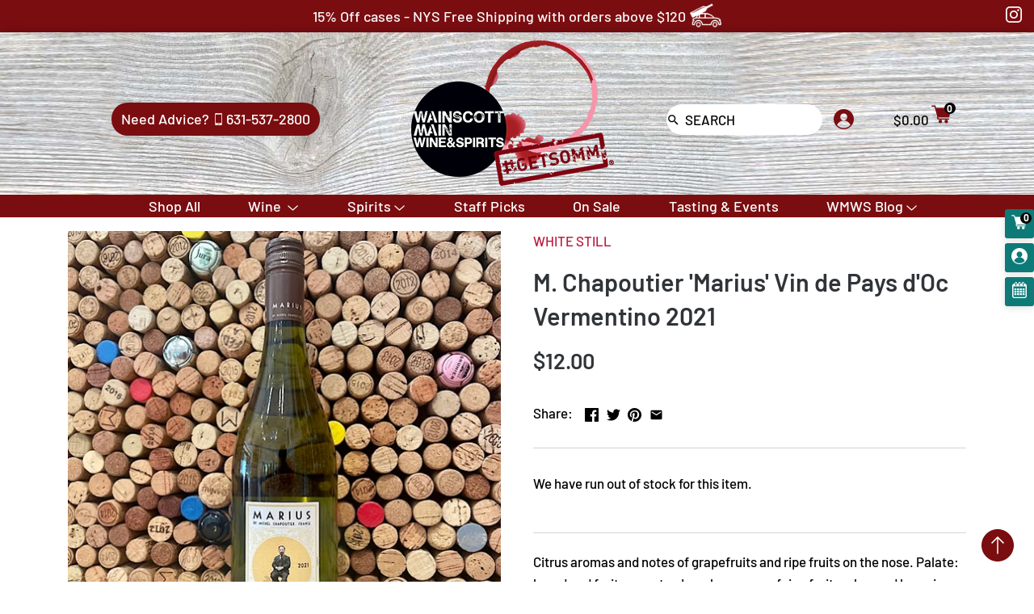

--- FILE ---
content_type: text/html; charset=utf-8
request_url: https://wainscottmain.com/products/m-chapoutier-marius-vin-de-pays-doc-vermentino-2021
body_size: 36878
content:
<!doctype html>
<html class="no-js" lang="en">
  <script type="application/ld+json">
{
  "@context": "https://schema.org",
  "@type": "LocalBusiness",
  "name": "Wainscott Main Wine & Spirits",
  "address": {
    "@type": "PostalAddress",
    "streetAddress": "354 Montauk Highway",
    "addressLocality": "Wainscott",
    "addressRegion": "NY",
    "postalCode": "11975",
    "addressCountry": "US"
  },
  "url": "https://wainscottmain.com",
  "telephone": "+1-631-537-2800",
  "priceRange": "$$"
}
</script>
<head>
  <!-- Canopy v2.8.1 -->
  <meta charset="utf-8" />
  <meta name="viewport" content="width=device-width,initial-scale=1.0" />
  <meta name="theme-color" content="#bd193e">
  <meta http-equiv="X-UA-Compatible" content="IE=edge,chrome=1">

  
  <link rel="shortcut icon" href="//wainscottmain.com/cdn/shop/files/favicon.png?v=1613779988" type="image/png" />
  

  <title>
  M. Chapoutier &#39;Marius&#39; Vin de Pays d&#39;Oc Vermentino 2021 - Wainscott Main Wine &amp; Spirits
  </title>

  
  <meta name="description" content="Citrus aromas and notes of grapefruits and ripe fruits on the nose. Palate: broad and fruity on entry. Lovely aromas of ripe fruit, enhanced by a nice acidity, giving the wine good length on the palate. The harvest is carried out at night to protect the grapes from oxidation and thereby obtain richer yet fresher wines. The pressing is direct, without maceration, and alcoholic fermentation is carried out at low temperature. As soon as the alcoholic fermentation has ended, the wines are cooled and left to mature on fine lees so as to reinforce their minerality which is much appreciated here at M. CHAPOUTIER. - Wainscott Main Wine &amp; Spirits" />
  

  <link rel="canonical" href="https://wainscottmain.com/products/m-chapoutier-marius-vin-de-pays-doc-vermentino-2021" />
  <link rel="stylesheet" href="https://use.fontawesome.com/releases/v5.7.2/css/all.css">
  


  <meta property="og:type" content="product" />
  <meta property="og:title" content="M. Chapoutier &#39;Marius&#39; Vin de Pays d&#39;Oc Vermentino 2021" />
  
  <meta property="og:image" content="http://wainscottmain.com/cdn/shop/files/A3408C87-6302-41C6-956A-EEFF488447B1_600x600.jpg?v=1692222788" />
  <meta property="og:image:secure_url" content="https://wainscottmain.com/cdn/shop/files/A3408C87-6302-41C6-956A-EEFF488447B1_600x600.jpg?v=1692222788" />
  
  <meta property="og:price:amount" content="12.00" />
  <meta property="og:price:currency" content="USD" />



<meta property="og:description" content="Citrus aromas and notes of grapefruits and ripe fruits on the nose. Palate: broad and fruity on entry. Lovely aromas of ripe fruit, enhanced by a nice acidity, giving the wine good length on the palate. The harvest is carried out at night to protect the grapes from oxidation and thereby obtain richer yet fresher wines. The pressing is direct, without maceration, and alcoholic fermentation is carried out at low temperature. As soon as the alcoholic fermentation has ended, the wines are cooled and left to mature on fine lees so as to reinforce their minerality which is much appreciated here at M. CHAPOUTIER. - Wainscott Main Wine &amp; Spirits" />

<meta property="og:url" content="https://wainscottmain.com/products/m-chapoutier-marius-vin-de-pays-doc-vermentino-2021" />
<meta property="og:site_name" content="Wainscott Main Wine &amp; Spirits" />

  


  <meta name="twitter:card" content="summary">


  <meta name="twitter:title" content="M. Chapoutier &#39;Marius&#39; Vin de Pays d&#39;Oc Vermentino 2021">
  <meta name="twitter:description" content="Citrus aromas and notes of grapefruits and ripe fruits on the nose. Palate: broad and fruity on entry. Lovely aromas of ripe fruit, enhanced by a nice acidity, giving the wine good length on the palat">
  <meta name="twitter:image" content="https://wainscottmain.com/cdn/shop/files/A3408C87-6302-41C6-956A-EEFF488447B1_grande.jpg?v=1692222788">
  <meta name="twitter:image:width" content="600">
  <meta name="twitter:image:height" content="600">


  <link href="//wainscottmain.com/cdn/shop/t/18/assets/styles.scss.css?v=110392715895603458581763951865" rel="stylesheet" type="text/css" media="all" />
  <link href="//wainscottmain.com/cdn/shop/t/18/assets/fade-down.css?v=78423558079377544511713972204" rel="stylesheet" type="text/css" media="all" />
  <link href="//wainscottmain.com/cdn/shop/t/18/assets/webslidemenu.css?v=5341979264814252361713972204" rel="stylesheet" type="text/css" media="all" />
  <link href="//wainscottmain.com/cdn/shop/t/18/assets/menu.css?v=64625137871223101781713972204" rel="stylesheet" type="text/css" media="all" />
  <script src="//ajax.googleapis.com/ajax/libs/jquery/1.9.1/jquery.min.js" type="text/javascript"></script>
  <script src="//wainscottmain.com/cdn/shop/t/18/assets/webslidemenu.js?v=135315877108725030231713972204" type="text/javascript"></script>
  <script src="//wainscottmain.com/cdn/shop/t/18/assets/app.js?v=4140031404142718301713972204" type="text/javascript"></script>
  
<script>window.performance && window.performance.mark && window.performance.mark('shopify.content_for_header.start');</script><meta name="google-site-verification" content="vCIv_qJMwyKUwkFfAEmCJHwFSNAloi71ATr2DyTOzHI">
<meta id="shopify-digital-wallet" name="shopify-digital-wallet" content="/4424925255/digital_wallets/dialog">
<link rel="alternate" type="application/json+oembed" href="https://wainscottmain.com/products/m-chapoutier-marius-vin-de-pays-doc-vermentino-2021.oembed">
<script async="async" src="/checkouts/internal/preloads.js?locale=en-US"></script>
<script id="shopify-features" type="application/json">{"accessToken":"6ef2e8561c824bfbf8aec957301ba46f","betas":["rich-media-storefront-analytics"],"domain":"wainscottmain.com","predictiveSearch":true,"shopId":4424925255,"locale":"en"}</script>
<script>var Shopify = Shopify || {};
Shopify.shop = "wainscott-main.myshopify.com";
Shopify.locale = "en";
Shopify.currency = {"active":"USD","rate":"1.0"};
Shopify.country = "US";
Shopify.theme = {"name":"Zapiet - Copy of Mobile Mega Menu","id":167827243311,"schema_name":"Canopy","schema_version":"2.8.1","theme_store_id":732,"role":"main"};
Shopify.theme.handle = "null";
Shopify.theme.style = {"id":null,"handle":null};
Shopify.cdnHost = "wainscottmain.com/cdn";
Shopify.routes = Shopify.routes || {};
Shopify.routes.root = "/";</script>
<script type="module">!function(o){(o.Shopify=o.Shopify||{}).modules=!0}(window);</script>
<script>!function(o){function n(){var o=[];function n(){o.push(Array.prototype.slice.apply(arguments))}return n.q=o,n}var t=o.Shopify=o.Shopify||{};t.loadFeatures=n(),t.autoloadFeatures=n()}(window);</script>
<script id="shop-js-analytics" type="application/json">{"pageType":"product"}</script>
<script defer="defer" async type="module" src="//wainscottmain.com/cdn/shopifycloud/shop-js/modules/v2/client.init-shop-cart-sync_BdyHc3Nr.en.esm.js"></script>
<script defer="defer" async type="module" src="//wainscottmain.com/cdn/shopifycloud/shop-js/modules/v2/chunk.common_Daul8nwZ.esm.js"></script>
<script type="module">
  await import("//wainscottmain.com/cdn/shopifycloud/shop-js/modules/v2/client.init-shop-cart-sync_BdyHc3Nr.en.esm.js");
await import("//wainscottmain.com/cdn/shopifycloud/shop-js/modules/v2/chunk.common_Daul8nwZ.esm.js");

  window.Shopify.SignInWithShop?.initShopCartSync?.({"fedCMEnabled":true,"windoidEnabled":true});

</script>
<script>(function() {
  var isLoaded = false;
  function asyncLoad() {
    if (isLoaded) return;
    isLoaded = true;
    var urls = ["https:\/\/app.zapiet.com\/js\/storepickup.js?shop=wainscott-main.myshopify.com","https:\/\/scripttags.justuno.com\/shopify_justuno_4424925255_d6754e60-ae66-11e9-b5e5-1fbb394d986d.js?shop=wainscott-main.myshopify.com","https:\/\/formbuilder.hulkapps.com\/skeletopapp.js?shop=wainscott-main.myshopify.com","https:\/\/static.klaviyo.com\/onsite\/js\/klaviyo.js?company_id=XWaara\u0026shop=wainscott-main.myshopify.com","https:\/\/static.klaviyo.com\/onsite\/js\/klaviyo.js?company_id=XWaara\u0026shop=wainscott-main.myshopify.com","https:\/\/cdn.tabarn.app\/cdn\/automatic-discount\/automatic-discount-v2.min.js?shop=wainscott-main.myshopify.com"];
    for (var i = 0; i < urls.length; i++) {
      var s = document.createElement('script');
      s.type = 'text/javascript';
      s.async = true;
      s.src = urls[i];
      var x = document.getElementsByTagName('script')[0];
      x.parentNode.insertBefore(s, x);
    }
  };
  if(window.attachEvent) {
    window.attachEvent('onload', asyncLoad);
  } else {
    window.addEventListener('load', asyncLoad, false);
  }
})();</script>
<script id="__st">var __st={"a":4424925255,"offset":-18000,"reqid":"fe9121d6-1e2f-42b8-819b-d464f598bd42-1768943336","pageurl":"wainscottmain.com\/products\/m-chapoutier-marius-vin-de-pays-doc-vermentino-2021","u":"6f42c75d7cf6","p":"product","rtyp":"product","rid":8823749837103};</script>
<script>window.ShopifyPaypalV4VisibilityTracking = true;</script>
<script id="captcha-bootstrap">!function(){'use strict';const t='contact',e='account',n='new_comment',o=[[t,t],['blogs',n],['comments',n],[t,'customer']],c=[[e,'customer_login'],[e,'guest_login'],[e,'recover_customer_password'],[e,'create_customer']],r=t=>t.map((([t,e])=>`form[action*='/${t}']:not([data-nocaptcha='true']) input[name='form_type'][value='${e}']`)).join(','),a=t=>()=>t?[...document.querySelectorAll(t)].map((t=>t.form)):[];function s(){const t=[...o],e=r(t);return a(e)}const i='password',u='form_key',d=['recaptcha-v3-token','g-recaptcha-response','h-captcha-response',i],f=()=>{try{return window.sessionStorage}catch{return}},m='__shopify_v',_=t=>t.elements[u];function p(t,e,n=!1){try{const o=window.sessionStorage,c=JSON.parse(o.getItem(e)),{data:r}=function(t){const{data:e,action:n}=t;return t[m]||n?{data:e,action:n}:{data:t,action:n}}(c);for(const[e,n]of Object.entries(r))t.elements[e]&&(t.elements[e].value=n);n&&o.removeItem(e)}catch(o){console.error('form repopulation failed',{error:o})}}const l='form_type',E='cptcha';function T(t){t.dataset[E]=!0}const w=window,h=w.document,L='Shopify',v='ce_forms',y='captcha';let A=!1;((t,e)=>{const n=(g='f06e6c50-85a8-45c8-87d0-21a2b65856fe',I='https://cdn.shopify.com/shopifycloud/storefront-forms-hcaptcha/ce_storefront_forms_captcha_hcaptcha.v1.5.2.iife.js',D={infoText:'Protected by hCaptcha',privacyText:'Privacy',termsText:'Terms'},(t,e,n)=>{const o=w[L][v],c=o.bindForm;if(c)return c(t,g,e,D).then(n);var r;o.q.push([[t,g,e,D],n]),r=I,A||(h.body.append(Object.assign(h.createElement('script'),{id:'captcha-provider',async:!0,src:r})),A=!0)});var g,I,D;w[L]=w[L]||{},w[L][v]=w[L][v]||{},w[L][v].q=[],w[L][y]=w[L][y]||{},w[L][y].protect=function(t,e){n(t,void 0,e),T(t)},Object.freeze(w[L][y]),function(t,e,n,w,h,L){const[v,y,A,g]=function(t,e,n){const i=e?o:[],u=t?c:[],d=[...i,...u],f=r(d),m=r(i),_=r(d.filter((([t,e])=>n.includes(e))));return[a(f),a(m),a(_),s()]}(w,h,L),I=t=>{const e=t.target;return e instanceof HTMLFormElement?e:e&&e.form},D=t=>v().includes(t);t.addEventListener('submit',(t=>{const e=I(t);if(!e)return;const n=D(e)&&!e.dataset.hcaptchaBound&&!e.dataset.recaptchaBound,o=_(e),c=g().includes(e)&&(!o||!o.value);(n||c)&&t.preventDefault(),c&&!n&&(function(t){try{if(!f())return;!function(t){const e=f();if(!e)return;const n=_(t);if(!n)return;const o=n.value;o&&e.removeItem(o)}(t);const e=Array.from(Array(32),(()=>Math.random().toString(36)[2])).join('');!function(t,e){_(t)||t.append(Object.assign(document.createElement('input'),{type:'hidden',name:u})),t.elements[u].value=e}(t,e),function(t,e){const n=f();if(!n)return;const o=[...t.querySelectorAll(`input[type='${i}']`)].map((({name:t})=>t)),c=[...d,...o],r={};for(const[a,s]of new FormData(t).entries())c.includes(a)||(r[a]=s);n.setItem(e,JSON.stringify({[m]:1,action:t.action,data:r}))}(t,e)}catch(e){console.error('failed to persist form',e)}}(e),e.submit())}));const S=(t,e)=>{t&&!t.dataset[E]&&(n(t,e.some((e=>e===t))),T(t))};for(const o of['focusin','change'])t.addEventListener(o,(t=>{const e=I(t);D(e)&&S(e,y())}));const B=e.get('form_key'),M=e.get(l),P=B&&M;t.addEventListener('DOMContentLoaded',(()=>{const t=y();if(P)for(const e of t)e.elements[l].value===M&&p(e,B);[...new Set([...A(),...v().filter((t=>'true'===t.dataset.shopifyCaptcha))])].forEach((e=>S(e,t)))}))}(h,new URLSearchParams(w.location.search),n,t,e,['guest_login'])})(!0,!0)}();</script>
<script integrity="sha256-4kQ18oKyAcykRKYeNunJcIwy7WH5gtpwJnB7kiuLZ1E=" data-source-attribution="shopify.loadfeatures" defer="defer" src="//wainscottmain.com/cdn/shopifycloud/storefront/assets/storefront/load_feature-a0a9edcb.js" crossorigin="anonymous"></script>
<script data-source-attribution="shopify.dynamic_checkout.dynamic.init">var Shopify=Shopify||{};Shopify.PaymentButton=Shopify.PaymentButton||{isStorefrontPortableWallets:!0,init:function(){window.Shopify.PaymentButton.init=function(){};var t=document.createElement("script");t.src="https://wainscottmain.com/cdn/shopifycloud/portable-wallets/latest/portable-wallets.en.js",t.type="module",document.head.appendChild(t)}};
</script>
<script data-source-attribution="shopify.dynamic_checkout.buyer_consent">
  function portableWalletsHideBuyerConsent(e){var t=document.getElementById("shopify-buyer-consent"),n=document.getElementById("shopify-subscription-policy-button");t&&n&&(t.classList.add("hidden"),t.setAttribute("aria-hidden","true"),n.removeEventListener("click",e))}function portableWalletsShowBuyerConsent(e){var t=document.getElementById("shopify-buyer-consent"),n=document.getElementById("shopify-subscription-policy-button");t&&n&&(t.classList.remove("hidden"),t.removeAttribute("aria-hidden"),n.addEventListener("click",e))}window.Shopify?.PaymentButton&&(window.Shopify.PaymentButton.hideBuyerConsent=portableWalletsHideBuyerConsent,window.Shopify.PaymentButton.showBuyerConsent=portableWalletsShowBuyerConsent);
</script>
<script data-source-attribution="shopify.dynamic_checkout.cart.bootstrap">document.addEventListener("DOMContentLoaded",(function(){function t(){return document.querySelector("shopify-accelerated-checkout-cart, shopify-accelerated-checkout")}if(t())Shopify.PaymentButton.init();else{new MutationObserver((function(e,n){t()&&(Shopify.PaymentButton.init(),n.disconnect())})).observe(document.body,{childList:!0,subtree:!0})}}));
</script>
<link id="shopify-accelerated-checkout-styles" rel="stylesheet" media="screen" href="https://wainscottmain.com/cdn/shopifycloud/portable-wallets/latest/accelerated-checkout-backwards-compat.css" crossorigin="anonymous">
<style id="shopify-accelerated-checkout-cart">
        #shopify-buyer-consent {
  margin-top: 1em;
  display: inline-block;
  width: 100%;
}

#shopify-buyer-consent.hidden {
  display: none;
}

#shopify-subscription-policy-button {
  background: none;
  border: none;
  padding: 0;
  text-decoration: underline;
  font-size: inherit;
  cursor: pointer;
}

#shopify-subscription-policy-button::before {
  box-shadow: none;
}

      </style>

<script>window.performance && window.performance.mark && window.performance.mark('shopify.content_for_header.end');</script><script>
    document.documentElement.className = document.documentElement.className.replace('no-js', '');
    Shopify.money_format = "${{amount}}";
    window.theme = window.theme || {};
    theme.jQuery = jQuery;
    theme.money_container = 'span.theme-money';
    theme.money_format = "${{amount}}";
  </script>
<!-- Zapiet | Store Pickup + Delivery -->

<!-- Zapiet | Store Pickup + Delivery -->
<meta name="google-site-verification" content="TXtwROZUmkHsx7Wqrhg_eM_fBrSrFMMwW1Bm-SmFk3k" /><!-- BEGIN app block: shopify://apps/tinyseo/blocks/product-json-ld-embed/0605268f-f7c4-4e95-b560-e43df7d59ae4 --><script type="application/ld+json" id="tinyimg-product-json-ld">{
  "@context": "https://schema.org/",
  "@type": "Product",
  "@id": "https://wainscottmain.com/products/m-chapoutier-marius-vin-de-pays-doc-vermentino-2021",

  "category": "WHITE STILL",
  

  
  
  

  

  "weight": {
  "@type": "QuantitativeValue",
  "value": "3.32",
  "unitCode": "LBR"
  },"offers" : [
  {
  "@type" : "Offer" ,
  "mpn": 46628845060399,

  "sku": "810047051305",
  
  "priceCurrency" : "USD" ,
  "price": "12.0",
  "priceValidUntil": "2026-04-20",
  
  
  "availability" : "http://schema.org/OutOfStock",
  
  "itemCondition": "http://schema.org/NewCondition",
  

  "name": "Default",
  "url" : "https://wainscottmain.com/products/m-chapoutier-marius-vin-de-pays-doc-vermentino-2021?variant=46628845060399",
  

  
  
  
  
  "seller" : {
  "@type" : "Organization",
  "name" : "Wainscott Main Wine &amp; Spirits"
  }
  }
  ],
  "name": "M. Chapoutier 'Marius' Vin de Pays d'Oc Vermentino 2021","image": "https://wainscottmain.com/cdn/shop/files/A3408C87-6302-41C6-956A-EEFF488447B1.jpg?v=1692222788",








  
  
  
  




  
  
  
  
  
  


  
  
  
  
"description": "Citrus aromas and notes of grapefruits and ripe fruits on the nose. Palate: broad and fruity on entry. Lovely aromas of ripe fruit, enhanced by a nice acidity, giving the wine good length on the palate. The harvest is carried out at night to protect the grapes from oxidation and thereby obtain richer yet fresher wines. The pressing is direct, without maceration, and alcoholic fermentation is carried out at low temperature. As soon as the alcoholic fermentation has ended, the wines are cooled and left to mature on fine lees so as to reinforce their minerality which is much appreciated here at M. CHAPOUTIER.",
  "manufacturer": "EMP",
  "material": "",
  "url": "https://wainscottmain.com/products/m-chapoutier-marius-vin-de-pays-doc-vermentino-2021",
    
  "additionalProperty":
  [
  
    
    
    ],
    
    "brand": {
      "@type": "Brand",
      "name": "EMP"
    }
 }
</script>
<!-- END app block --><!-- BEGIN app block: shopify://apps/tinyseo/blocks/breadcrumbs-json-ld-embed/0605268f-f7c4-4e95-b560-e43df7d59ae4 --><script type="application/ld+json" id="tinyimg-breadcrumbs-json-ld">
      {
        "@context": "https://schema.org",
        "@type": "BreadcrumbList",
        "itemListElement": [
          {
            "@type": "ListItem",
            "position": 1,
            "item": {
              "@id": "https://wainscottmain.com",
          "name": "Home"
        }
      }
      
        
        
      ,{
        "@type": "ListItem",
        "position": 2,
        "item": {
          "@id": "https://wainscottmain.com/products/m-chapoutier-marius-vin-de-pays-doc-vermentino-2021",
          "name": "M. Chapoutier &#39;Marius&#39; Vin de Pays d&#39;Oc Vermentino 2021"
        }
      }
      
      ]
    }
  </script>
<!-- END app block --><!-- BEGIN app block: shopify://apps/zapiet-pickup-delivery/blocks/app-embed/5599aff0-8af1-473a-a372-ecd72a32b4d5 -->









    <style>#storePickupApp {
}</style>




<script type="text/javascript">
    var zapietTranslations = {};

    window.ZapietMethods = {"delivery":{"active":true,"enabled":true,"name":"Delivery","sort":0,"status":{"condition":"price","operator":"morethan","value":7500,"enabled":true,"product_conditions":{"enabled":false,"value":"Pickup Only,Shipping Only","enable":false,"property":"tags","hide_button":false}},"button":{"type":"default","default":null,"hover":"","active":null}},"shipping":{"active":false,"enabled":true,"name":"Shipping","sort":1,"status":{"condition":"price","operator":"morethan","value":10000,"enabled":true,"product_conditions":{"enabled":true,"value":"Delivery Only,Pickup Only","enable":false,"property":"tags","hide_button":false}},"button":{"type":"default","default":null,"hover":"","active":null}},"pickup":{"active":false,"enabled":true,"name":"Pickup","sort":2,"status":{"condition":"price","operator":"morethan","value":0,"enabled":true,"product_conditions":{"enabled":false,"value":"Delivery Only,Shipping Only","enable":false,"property":"tags","hide_button":false}},"button":{"type":"default","default":null,"hover":"","active":null}}}
    window.ZapietEvent = {
        listen: function(eventKey, callback) {
            if (!this.listeners) {
                this.listeners = [];
            }
            this.listeners.push({
                eventKey: eventKey,
                callback: callback
            });
        },
    };

    

    
        
        var language_settings = {"enable_app":true,"enable_geo_search_for_pickups":false,"pickup_region_filter_enabled":false,"pickup_region_filter_field":null,"currency":"USD","weight_format":"kg","pickup.enable_map":false,"delivery_validation_method":"exact_postcode_matching","base_country_name":"United States","base_country_code":"US","method_display_style":"default","default_method_display_style":"classic","date_format":"l, F j, Y","time_format":"h:i A","week_day_start":"Sun","pickup_address_format":"<span><strong>{{company_name}}</strong></span><span>{{address_line_1}}<br />{{city}}, {{postal_code}}</span><span>{{distance}}</span>{{more_information}}","rates_enabled":true,"payment_customization_enabled":false,"distance_format":"mi","enable_delivery_address_autocompletion":false,"enable_delivery_current_location":false,"enable_pickup_address_autocompletion":false,"pickup_date_picker_enabled":true,"pickup_time_picker_enabled":true,"delivery_note_enabled":false,"delivery_note_required":false,"delivery_date_picker_enabled":true,"delivery_time_picker_enabled":true,"shipping.date_picker_enabled":false,"delivery_validate_cart":false,"pickup_validate_cart":false,"gmak":"","enable_checkout_locale":true,"enable_checkout_url":true,"disable_widget_for_digital_items":true,"disable_widget_for_product_handles":"gift-card","colors":{"widget_active_background_color":null,"widget_active_border_color":null,"widget_active_icon_color":null,"widget_active_text_color":null,"widget_inactive_background_color":null,"widget_inactive_border_color":null,"widget_inactive_icon_color":null,"widget_inactive_text_color":null},"delivery_validator":{"enabled":false,"show_on_page_load":true,"sticky":true},"checkout":{"delivery":{"discount_code":"","prepopulate_shipping_address":true,"preselect_first_available_time":true},"pickup":{"discount_code":null,"prepopulate_shipping_address":true,"customer_phone_required":false,"preselect_first_location":true,"preselect_first_available_time":true},"shipping":{"discount_code":""}},"day_name_attribute_enabled":false,"methods":{"delivery":{"active":true,"enabled":true,"name":"Delivery","sort":0,"status":{"condition":"price","operator":"morethan","value":7500,"enabled":true,"product_conditions":{"enabled":false,"value":"Pickup Only,Shipping Only","enable":false,"property":"tags","hide_button":false}},"button":{"type":"default","default":null,"hover":"","active":null}},"shipping":{"active":false,"enabled":true,"name":"Shipping","sort":1,"status":{"condition":"price","operator":"morethan","value":10000,"enabled":true,"product_conditions":{"enabled":true,"value":"Delivery Only,Pickup Only","enable":false,"property":"tags","hide_button":false}},"button":{"type":"default","default":null,"hover":"","active":null}},"pickup":{"active":false,"enabled":true,"name":"Pickup","sort":2,"status":{"condition":"price","operator":"morethan","value":0,"enabled":true,"product_conditions":{"enabled":false,"value":"Delivery Only,Shipping Only","enable":false,"property":"tags","hide_button":false}},"button":{"type":"default","default":null,"hover":"","active":null}}},"translations":{"methods":{"shipping":"Shipping","pickup":"Pickups","delivery":"Delivery"},"calendar":{"january":"January","february":"February","march":"March","april":"April","may":"May","june":"June","july":"July","august":"August","september":"September","october":"October","november":"November","december":"December","sunday":"Sun","monday":"Mon","tuesday":"Tue","wednesday":"Wed","thursday":"Thu","friday":"Fri","saturday":"Sat","today":"","close":"","labelMonthNext":"Next month","labelMonthPrev":"Previous month","labelMonthSelect":"Select a month","labelYearSelect":"Select a year","and":"and","between":"between"},"pickup":{"heading":"Store Pickup","note":"","location_placeholder":"Enter your postal code ...","filter_by_region_placeholder":"Filter by state/province","location_label":"Choose a location.","datepicker_label":"Choose a date and time.","date_time_output":"{{DATE}} at {{TIME}}","datepicker_placeholder":"Choose a date and time.","locations_found":"Please select a pickup location:","no_locations_found":"Sorry, pickup is not available for your selected items.","no_locations_region":"Sorry, pickup is not available in your region.","no_date_time_selected":"Please select a date & time.","checkout_button":"Checkout","could_not_find_location":"Sorry, we could not find your location.","checkout_error":"Please select a date and time for pickup.","location_error":"Please select a pickup location.","more_information":"More information","opening_hours":"Opening hours","dates_not_available":"Sorry, your selected items are not currently available for pickup.","min_order_total":"Minimum order value for pickup is $0.00","min_order_weight":"Minimum order weight for pickup is {{ weight }}","max_order_total":"Maximum order value for pickup is $0.00","max_order_weight":"Maximum order weight for pickup is {{ weight }}","cart_eligibility_error":"Sorry, pickup is not available for your selected items."},"delivery":{"heading":"Local Delivery","note":"Enter your postal code to check if you are eligible for local delivery:","location_placeholder":"Enter your postal code ...","datepicker_label":"Choose a date and time.","datepicker_placeholder":"Choose a date and time.","date_time_output":"{{DATE}} between {{SLOT_START_TIME}} and {{SLOT_END_TIME}}","available":"Great! You are eligible for delivery.","not_available":"Sorry, delivery is not available in your area.","no_date_time_selected":"Please select a date & time for delivery.","checkout_button":"Checkout","could_not_find_location":"Sorry, we could not find your location.","checkout_error":"Please enter a valid zipcode and select your preferred date and time for delivery.","cart_eligibility_error":"Sorry, delivery is not available for your selected items.","dates_not_available":"Sorry, your selected items are not currently available for delivery.","min_order_total":"Minimum order value for delivery is $75.00","min_order_weight":"Minimum order weight for delivery is {{ weight }}","max_order_total":"Maximum order value for delivery is $75.00","max_order_weight":"Maximum order weight for delivery is {{ weight }}","delivery_validator_prelude":"Do we deliver?","delivery_validator_placeholder":"Enter your postal code ...","delivery_validator_button_label":"Go","delivery_validator_eligible_heading":"Great, we deliver to your area!","delivery_validator_eligible_content":"To start shopping just click the button below","delivery_validator_eligible_button_label":"Continue shopping","delivery_validator_eligible_button_link":"#","delivery_validator_not_eligible_heading":"Sorry, we do not deliver to your area","delivery_validator_not_eligible_content":"You are more then welcome to continue browsing our store","delivery_validator_not_eligible_button_label":"Continue shopping","delivery_validator_not_eligible_button_link":"#","delivery_validator_error_heading":"An error occured","delivery_validator_error_content":"Sorry, it looks like we have encountered an unexpected error. Please try again.","delivery_validator_error_button_label":"Continue shopping","delivery_validator_error_button_link":"#","delivery_note_label":"Please enter delivery instructions (optional)","delivery_note_label_required":"Please enter delivery instructions (required)","delivery_note_error":"Please enter delivery instructions"},"shipping":{"heading":"Shipping","note":"Please click the checkout button to continue.","checkout_button":"Checkout","datepicker_placeholder":"Choose a date.","checkout_error":"Please choose a date for shipping.","min_order_total":"Minimum order value for shipping is $100.00","min_order_weight":"Minimum order weight for shipping is {{ weight }}","max_order_total":"Maximum order value for shipping is $100.00","max_order_weight":"Maximum order weight for shipping is {{ weight }}","cart_eligibility_error":"Sorry, shipping is not available for your selected items."},"widget":{"zapiet_id_error":"There was a problem adding the Zapiet ID to your cart","attributes_error":"There was a problem adding the attributes to your cart","no_checkout_method_error":"Please select a delivery option","no_delivery_options_available":"No delivery options are available for your products"},"order_status":{"pickup_details_heading":"Pickup details","pickup_details_text":"Your order will be ready for collection at our {{ Pickup-Location-Company }} location{% if Pickup-Date %} on {{ Pickup-Date | date: \"%A, %d %B\" }}{% if Pickup-Time %} at {{ Pickup-Time }}{% endif %}{% endif %}","delivery_details_heading":"Delivery details","delivery_details_text":"Your order will be delivered locally by our team{% if Delivery-Date %} on the {{ Delivery-Date | date: \"%A, %d %B\" }}{% if Delivery-Time %} between {{ Delivery-Time }}{% endif %}{% endif %}","shipping_details_heading":"Shipping details","shipping_details_text":"Your order will arrive soon{% if Shipping-Date %} on the {{ Shipping-Date | date: \"%A, %d %B\" }}{% endif %}"},"product_widget":{"title":"Delivery and pickup options:","pickup_at":"Pickup at {{ location }}","ready_for_collection":"Ready for collection from","on":"on","view_all_stores":"View all stores","pickup_not_available_item":"Pickup not available for this item","delivery_not_available_location":"Delivery not available for {{ postal_code }}","delivered_by":"Delivered by {{ date }}","delivered_today":"Delivered today","change":"Change","tomorrow":"tomorrow","today":"today","delivery_to":"Delivery to {{ postal_code }}","showing_options_for":"Showing options for {{ postal_code }}","modal_heading":"Select a store for pickup","modal_subheading":"Showing stores near {{ postal_code }}","show_opening_hours":"Show opening hours","hide_opening_hours":"Hide opening hours","closed":"Closed","input_placeholder":"Enter your postal code","input_button":"Check","input_error":"Add a postal code to check available delivery and pickup options.","pickup_available":"Pickup available","not_available":"Not available","select":"Select","selected":"Selected","find_a_store":"Find a store"},"shipping_language_code":"en","delivery_language_code":"en-AU","pickup_language_code":"en-CA"},"default_language":"en","region":"us-2","api_region":"api-us","enable_zapiet_id_all_items":false,"widget_restore_state_on_load":false,"draft_orders_enabled":false,"preselect_checkout_method":true,"widget_show_could_not_locate_div_error":true,"checkout_extension_enabled":false,"show_pickup_consent_checkbox":false,"show_delivery_consent_checkbox":false,"subscription_paused":false,"pickup_note_enabled":false,"pickup_note_required":false,"shipping_note_enabled":false,"shipping_note_required":false};
        zapietTranslations["en"] = language_settings.translations;
    

    function initializeZapietApp() {
        var products = [];

        

        window.ZapietCachedSettings = {
            cached_config: {"enable_app":true,"enable_geo_search_for_pickups":false,"pickup_region_filter_enabled":false,"pickup_region_filter_field":null,"currency":"USD","weight_format":"kg","pickup.enable_map":false,"delivery_validation_method":"exact_postcode_matching","base_country_name":"United States","base_country_code":"US","method_display_style":"default","default_method_display_style":"classic","date_format":"l, F j, Y","time_format":"h:i A","week_day_start":"Sun","pickup_address_format":"<span><strong>{{company_name}}</strong></span><span>{{address_line_1}}<br />{{city}}, {{postal_code}}</span><span>{{distance}}</span>{{more_information}}","rates_enabled":true,"payment_customization_enabled":false,"distance_format":"mi","enable_delivery_address_autocompletion":false,"enable_delivery_current_location":false,"enable_pickup_address_autocompletion":false,"pickup_date_picker_enabled":true,"pickup_time_picker_enabled":true,"delivery_note_enabled":false,"delivery_note_required":false,"delivery_date_picker_enabled":true,"delivery_time_picker_enabled":true,"shipping.date_picker_enabled":false,"delivery_validate_cart":false,"pickup_validate_cart":false,"gmak":"","enable_checkout_locale":true,"enable_checkout_url":true,"disable_widget_for_digital_items":true,"disable_widget_for_product_handles":"gift-card","colors":{"widget_active_background_color":null,"widget_active_border_color":null,"widget_active_icon_color":null,"widget_active_text_color":null,"widget_inactive_background_color":null,"widget_inactive_border_color":null,"widget_inactive_icon_color":null,"widget_inactive_text_color":null},"delivery_validator":{"enabled":false,"show_on_page_load":true,"sticky":true},"checkout":{"delivery":{"discount_code":"","prepopulate_shipping_address":true,"preselect_first_available_time":true},"pickup":{"discount_code":null,"prepopulate_shipping_address":true,"customer_phone_required":false,"preselect_first_location":true,"preselect_first_available_time":true},"shipping":{"discount_code":""}},"day_name_attribute_enabled":false,"methods":{"delivery":{"active":true,"enabled":true,"name":"Delivery","sort":0,"status":{"condition":"price","operator":"morethan","value":7500,"enabled":true,"product_conditions":{"enabled":false,"value":"Pickup Only,Shipping Only","enable":false,"property":"tags","hide_button":false}},"button":{"type":"default","default":null,"hover":"","active":null}},"shipping":{"active":false,"enabled":true,"name":"Shipping","sort":1,"status":{"condition":"price","operator":"morethan","value":10000,"enabled":true,"product_conditions":{"enabled":true,"value":"Delivery Only,Pickup Only","enable":false,"property":"tags","hide_button":false}},"button":{"type":"default","default":null,"hover":"","active":null}},"pickup":{"active":false,"enabled":true,"name":"Pickup","sort":2,"status":{"condition":"price","operator":"morethan","value":0,"enabled":true,"product_conditions":{"enabled":false,"value":"Delivery Only,Shipping Only","enable":false,"property":"tags","hide_button":false}},"button":{"type":"default","default":null,"hover":"","active":null}}},"translations":{"methods":{"shipping":"Shipping","pickup":"Pickups","delivery":"Delivery"},"calendar":{"january":"January","february":"February","march":"March","april":"April","may":"May","june":"June","july":"July","august":"August","september":"September","october":"October","november":"November","december":"December","sunday":"Sun","monday":"Mon","tuesday":"Tue","wednesday":"Wed","thursday":"Thu","friday":"Fri","saturday":"Sat","today":"","close":"","labelMonthNext":"Next month","labelMonthPrev":"Previous month","labelMonthSelect":"Select a month","labelYearSelect":"Select a year","and":"and","between":"between"},"pickup":{"heading":"Store Pickup","note":"","location_placeholder":"Enter your postal code ...","filter_by_region_placeholder":"Filter by state/province","location_label":"Choose a location.","datepicker_label":"Choose a date and time.","date_time_output":"{{DATE}} at {{TIME}}","datepicker_placeholder":"Choose a date and time.","locations_found":"Please select a pickup location:","no_locations_found":"Sorry, pickup is not available for your selected items.","no_locations_region":"Sorry, pickup is not available in your region.","no_date_time_selected":"Please select a date & time.","checkout_button":"Checkout","could_not_find_location":"Sorry, we could not find your location.","checkout_error":"Please select a date and time for pickup.","location_error":"Please select a pickup location.","more_information":"More information","opening_hours":"Opening hours","dates_not_available":"Sorry, your selected items are not currently available for pickup.","min_order_total":"Minimum order value for pickup is $0.00","min_order_weight":"Minimum order weight for pickup is {{ weight }}","max_order_total":"Maximum order value for pickup is $0.00","max_order_weight":"Maximum order weight for pickup is {{ weight }}","cart_eligibility_error":"Sorry, pickup is not available for your selected items."},"delivery":{"heading":"Local Delivery","note":"Enter your postal code to check if you are eligible for local delivery:","location_placeholder":"Enter your postal code ...","datepicker_label":"Choose a date and time.","datepicker_placeholder":"Choose a date and time.","date_time_output":"{{DATE}} between {{SLOT_START_TIME}} and {{SLOT_END_TIME}}","available":"Great! You are eligible for delivery.","not_available":"Sorry, delivery is not available in your area.","no_date_time_selected":"Please select a date & time for delivery.","checkout_button":"Checkout","could_not_find_location":"Sorry, we could not find your location.","checkout_error":"Please enter a valid zipcode and select your preferred date and time for delivery.","cart_eligibility_error":"Sorry, delivery is not available for your selected items.","dates_not_available":"Sorry, your selected items are not currently available for delivery.","min_order_total":"Minimum order value for delivery is $75.00","min_order_weight":"Minimum order weight for delivery is {{ weight }}","max_order_total":"Maximum order value for delivery is $75.00","max_order_weight":"Maximum order weight for delivery is {{ weight }}","delivery_validator_prelude":"Do we deliver?","delivery_validator_placeholder":"Enter your postal code ...","delivery_validator_button_label":"Go","delivery_validator_eligible_heading":"Great, we deliver to your area!","delivery_validator_eligible_content":"To start shopping just click the button below","delivery_validator_eligible_button_label":"Continue shopping","delivery_validator_eligible_button_link":"#","delivery_validator_not_eligible_heading":"Sorry, we do not deliver to your area","delivery_validator_not_eligible_content":"You are more then welcome to continue browsing our store","delivery_validator_not_eligible_button_label":"Continue shopping","delivery_validator_not_eligible_button_link":"#","delivery_validator_error_heading":"An error occured","delivery_validator_error_content":"Sorry, it looks like we have encountered an unexpected error. Please try again.","delivery_validator_error_button_label":"Continue shopping","delivery_validator_error_button_link":"#","delivery_note_label":"Please enter delivery instructions (optional)","delivery_note_label_required":"Please enter delivery instructions (required)","delivery_note_error":"Please enter delivery instructions"},"shipping":{"heading":"Shipping","note":"Please click the checkout button to continue.","checkout_button":"Checkout","datepicker_placeholder":"Choose a date.","checkout_error":"Please choose a date for shipping.","min_order_total":"Minimum order value for shipping is $100.00","min_order_weight":"Minimum order weight for shipping is {{ weight }}","max_order_total":"Maximum order value for shipping is $100.00","max_order_weight":"Maximum order weight for shipping is {{ weight }}","cart_eligibility_error":"Sorry, shipping is not available for your selected items."},"widget":{"zapiet_id_error":"There was a problem adding the Zapiet ID to your cart","attributes_error":"There was a problem adding the attributes to your cart","no_checkout_method_error":"Please select a delivery option","no_delivery_options_available":"No delivery options are available for your products"},"order_status":{"pickup_details_heading":"Pickup details","pickup_details_text":"Your order will be ready for collection at our {{ Pickup-Location-Company }} location{% if Pickup-Date %} on {{ Pickup-Date | date: \"%A, %d %B\" }}{% if Pickup-Time %} at {{ Pickup-Time }}{% endif %}{% endif %}","delivery_details_heading":"Delivery details","delivery_details_text":"Your order will be delivered locally by our team{% if Delivery-Date %} on the {{ Delivery-Date | date: \"%A, %d %B\" }}{% if Delivery-Time %} between {{ Delivery-Time }}{% endif %}{% endif %}","shipping_details_heading":"Shipping details","shipping_details_text":"Your order will arrive soon{% if Shipping-Date %} on the {{ Shipping-Date | date: \"%A, %d %B\" }}{% endif %}"},"product_widget":{"title":"Delivery and pickup options:","pickup_at":"Pickup at {{ location }}","ready_for_collection":"Ready for collection from","on":"on","view_all_stores":"View all stores","pickup_not_available_item":"Pickup not available for this item","delivery_not_available_location":"Delivery not available for {{ postal_code }}","delivered_by":"Delivered by {{ date }}","delivered_today":"Delivered today","change":"Change","tomorrow":"tomorrow","today":"today","delivery_to":"Delivery to {{ postal_code }}","showing_options_for":"Showing options for {{ postal_code }}","modal_heading":"Select a store for pickup","modal_subheading":"Showing stores near {{ postal_code }}","show_opening_hours":"Show opening hours","hide_opening_hours":"Hide opening hours","closed":"Closed","input_placeholder":"Enter your postal code","input_button":"Check","input_error":"Add a postal code to check available delivery and pickup options.","pickup_available":"Pickup available","not_available":"Not available","select":"Select","selected":"Selected","find_a_store":"Find a store"},"shipping_language_code":"en","delivery_language_code":"en-AU","pickup_language_code":"en-CA"},"default_language":"en","region":"us-2","api_region":"api-us","enable_zapiet_id_all_items":false,"widget_restore_state_on_load":false,"draft_orders_enabled":false,"preselect_checkout_method":true,"widget_show_could_not_locate_div_error":true,"checkout_extension_enabled":false,"show_pickup_consent_checkbox":false,"show_delivery_consent_checkbox":false,"subscription_paused":false,"pickup_note_enabled":false,"pickup_note_required":false,"shipping_note_enabled":false,"shipping_note_required":false},
            shop_identifier: 'wainscott-main.myshopify.com',
            language_code: 'en',
            checkout_url: '/cart',
            products: products,
            translations: zapietTranslations,
            customer: {
                first_name: '',
                last_name: '',
                company: '',
                address1: '',
                address2: '',
                city: '',
                province: '',
                country: '',
                zip: '',
                phone: '',
                tags: null
            }
        }

        window.Zapiet.start(window.ZapietCachedSettings, true);

        
            window.ZapietEvent.listen('widget_loaded', function() {
                // Custom JavaScript
            });
        
    }

    function loadZapietStyles(href) {
        var ss = document.createElement("link");
        ss.type = "text/css";
        ss.rel = "stylesheet";
        ss.media = "all";
        ss.href = href;
        document.getElementsByTagName("head")[0].appendChild(ss);
    }

    
        loadZapietStyles("https://cdn.shopify.com/extensions/019bdac6-4d96-7ea1-888c-81ddcfd09446/zapiet-pickup-delivery-1070/assets/storepickup.css");
        var zapietLoadScripts = {
            vendor: true,
            storepickup: true,
            pickup: true,
            delivery: true,
            shipping: true,
            pickup_map: false,
            validator: false
        };

        function zapietScriptLoaded(key) {
            zapietLoadScripts[key] = false;
            if (!Object.values(zapietLoadScripts).includes(true)) {
                initializeZapietApp();
            }
        }
    
</script>




    <script type="module" src="https://cdn.shopify.com/extensions/019bdac6-4d96-7ea1-888c-81ddcfd09446/zapiet-pickup-delivery-1070/assets/vendor.js" onload="zapietScriptLoaded('vendor')" defer></script>
    <script type="module" src="https://cdn.shopify.com/extensions/019bdac6-4d96-7ea1-888c-81ddcfd09446/zapiet-pickup-delivery-1070/assets/storepickup.js" onload="zapietScriptLoaded('storepickup')" defer></script>

    

    
        <script type="module" src="https://cdn.shopify.com/extensions/019bdac6-4d96-7ea1-888c-81ddcfd09446/zapiet-pickup-delivery-1070/assets/pickup.js" onload="zapietScriptLoaded('pickup')" defer></script>
    

    
        <script type="module" src="https://cdn.shopify.com/extensions/019bdac6-4d96-7ea1-888c-81ddcfd09446/zapiet-pickup-delivery-1070/assets/delivery.js" onload="zapietScriptLoaded('delivery')" defer></script>
    

    
        <script type="module" src="https://cdn.shopify.com/extensions/019bdac6-4d96-7ea1-888c-81ddcfd09446/zapiet-pickup-delivery-1070/assets/shipping.js" onload="zapietScriptLoaded('shipping')" defer></script>
    

    


<!-- END app block --><link href="https://monorail-edge.shopifysvc.com" rel="dns-prefetch">
<script>(function(){if ("sendBeacon" in navigator && "performance" in window) {try {var session_token_from_headers = performance.getEntriesByType('navigation')[0].serverTiming.find(x => x.name == '_s').description;} catch {var session_token_from_headers = undefined;}var session_cookie_matches = document.cookie.match(/_shopify_s=([^;]*)/);var session_token_from_cookie = session_cookie_matches && session_cookie_matches.length === 2 ? session_cookie_matches[1] : "";var session_token = session_token_from_headers || session_token_from_cookie || "";function handle_abandonment_event(e) {var entries = performance.getEntries().filter(function(entry) {return /monorail-edge.shopifysvc.com/.test(entry.name);});if (!window.abandonment_tracked && entries.length === 0) {window.abandonment_tracked = true;var currentMs = Date.now();var navigation_start = performance.timing.navigationStart;var payload = {shop_id: 4424925255,url: window.location.href,navigation_start,duration: currentMs - navigation_start,session_token,page_type: "product"};window.navigator.sendBeacon("https://monorail-edge.shopifysvc.com/v1/produce", JSON.stringify({schema_id: "online_store_buyer_site_abandonment/1.1",payload: payload,metadata: {event_created_at_ms: currentMs,event_sent_at_ms: currentMs}}));}}window.addEventListener('pagehide', handle_abandonment_event);}}());</script>
<script id="web-pixels-manager-setup">(function e(e,d,r,n,o){if(void 0===o&&(o={}),!Boolean(null===(a=null===(i=window.Shopify)||void 0===i?void 0:i.analytics)||void 0===a?void 0:a.replayQueue)){var i,a;window.Shopify=window.Shopify||{};var t=window.Shopify;t.analytics=t.analytics||{};var s=t.analytics;s.replayQueue=[],s.publish=function(e,d,r){return s.replayQueue.push([e,d,r]),!0};try{self.performance.mark("wpm:start")}catch(e){}var l=function(){var e={modern:/Edge?\/(1{2}[4-9]|1[2-9]\d|[2-9]\d{2}|\d{4,})\.\d+(\.\d+|)|Firefox\/(1{2}[4-9]|1[2-9]\d|[2-9]\d{2}|\d{4,})\.\d+(\.\d+|)|Chrom(ium|e)\/(9{2}|\d{3,})\.\d+(\.\d+|)|(Maci|X1{2}).+ Version\/(15\.\d+|(1[6-9]|[2-9]\d|\d{3,})\.\d+)([,.]\d+|)( \(\w+\)|)( Mobile\/\w+|) Safari\/|Chrome.+OPR\/(9{2}|\d{3,})\.\d+\.\d+|(CPU[ +]OS|iPhone[ +]OS|CPU[ +]iPhone|CPU IPhone OS|CPU iPad OS)[ +]+(15[._]\d+|(1[6-9]|[2-9]\d|\d{3,})[._]\d+)([._]\d+|)|Android:?[ /-](13[3-9]|1[4-9]\d|[2-9]\d{2}|\d{4,})(\.\d+|)(\.\d+|)|Android.+Firefox\/(13[5-9]|1[4-9]\d|[2-9]\d{2}|\d{4,})\.\d+(\.\d+|)|Android.+Chrom(ium|e)\/(13[3-9]|1[4-9]\d|[2-9]\d{2}|\d{4,})\.\d+(\.\d+|)|SamsungBrowser\/([2-9]\d|\d{3,})\.\d+/,legacy:/Edge?\/(1[6-9]|[2-9]\d|\d{3,})\.\d+(\.\d+|)|Firefox\/(5[4-9]|[6-9]\d|\d{3,})\.\d+(\.\d+|)|Chrom(ium|e)\/(5[1-9]|[6-9]\d|\d{3,})\.\d+(\.\d+|)([\d.]+$|.*Safari\/(?![\d.]+ Edge\/[\d.]+$))|(Maci|X1{2}).+ Version\/(10\.\d+|(1[1-9]|[2-9]\d|\d{3,})\.\d+)([,.]\d+|)( \(\w+\)|)( Mobile\/\w+|) Safari\/|Chrome.+OPR\/(3[89]|[4-9]\d|\d{3,})\.\d+\.\d+|(CPU[ +]OS|iPhone[ +]OS|CPU[ +]iPhone|CPU IPhone OS|CPU iPad OS)[ +]+(10[._]\d+|(1[1-9]|[2-9]\d|\d{3,})[._]\d+)([._]\d+|)|Android:?[ /-](13[3-9]|1[4-9]\d|[2-9]\d{2}|\d{4,})(\.\d+|)(\.\d+|)|Mobile Safari.+OPR\/([89]\d|\d{3,})\.\d+\.\d+|Android.+Firefox\/(13[5-9]|1[4-9]\d|[2-9]\d{2}|\d{4,})\.\d+(\.\d+|)|Android.+Chrom(ium|e)\/(13[3-9]|1[4-9]\d|[2-9]\d{2}|\d{4,})\.\d+(\.\d+|)|Android.+(UC? ?Browser|UCWEB|U3)[ /]?(15\.([5-9]|\d{2,})|(1[6-9]|[2-9]\d|\d{3,})\.\d+)\.\d+|SamsungBrowser\/(5\.\d+|([6-9]|\d{2,})\.\d+)|Android.+MQ{2}Browser\/(14(\.(9|\d{2,})|)|(1[5-9]|[2-9]\d|\d{3,})(\.\d+|))(\.\d+|)|K[Aa][Ii]OS\/(3\.\d+|([4-9]|\d{2,})\.\d+)(\.\d+|)/},d=e.modern,r=e.legacy,n=navigator.userAgent;return n.match(d)?"modern":n.match(r)?"legacy":"unknown"}(),u="modern"===l?"modern":"legacy",c=(null!=n?n:{modern:"",legacy:""})[u],f=function(e){return[e.baseUrl,"/wpm","/b",e.hashVersion,"modern"===e.buildTarget?"m":"l",".js"].join("")}({baseUrl:d,hashVersion:r,buildTarget:u}),m=function(e){var d=e.version,r=e.bundleTarget,n=e.surface,o=e.pageUrl,i=e.monorailEndpoint;return{emit:function(e){var a=e.status,t=e.errorMsg,s=(new Date).getTime(),l=JSON.stringify({metadata:{event_sent_at_ms:s},events:[{schema_id:"web_pixels_manager_load/3.1",payload:{version:d,bundle_target:r,page_url:o,status:a,surface:n,error_msg:t},metadata:{event_created_at_ms:s}}]});if(!i)return console&&console.warn&&console.warn("[Web Pixels Manager] No Monorail endpoint provided, skipping logging."),!1;try{return self.navigator.sendBeacon.bind(self.navigator)(i,l)}catch(e){}var u=new XMLHttpRequest;try{return u.open("POST",i,!0),u.setRequestHeader("Content-Type","text/plain"),u.send(l),!0}catch(e){return console&&console.warn&&console.warn("[Web Pixels Manager] Got an unhandled error while logging to Monorail."),!1}}}}({version:r,bundleTarget:l,surface:e.surface,pageUrl:self.location.href,monorailEndpoint:e.monorailEndpoint});try{o.browserTarget=l,function(e){var d=e.src,r=e.async,n=void 0===r||r,o=e.onload,i=e.onerror,a=e.sri,t=e.scriptDataAttributes,s=void 0===t?{}:t,l=document.createElement("script"),u=document.querySelector("head"),c=document.querySelector("body");if(l.async=n,l.src=d,a&&(l.integrity=a,l.crossOrigin="anonymous"),s)for(var f in s)if(Object.prototype.hasOwnProperty.call(s,f))try{l.dataset[f]=s[f]}catch(e){}if(o&&l.addEventListener("load",o),i&&l.addEventListener("error",i),u)u.appendChild(l);else{if(!c)throw new Error("Did not find a head or body element to append the script");c.appendChild(l)}}({src:f,async:!0,onload:function(){if(!function(){var e,d;return Boolean(null===(d=null===(e=window.Shopify)||void 0===e?void 0:e.analytics)||void 0===d?void 0:d.initialized)}()){var d=window.webPixelsManager.init(e)||void 0;if(d){var r=window.Shopify.analytics;r.replayQueue.forEach((function(e){var r=e[0],n=e[1],o=e[2];d.publishCustomEvent(r,n,o)})),r.replayQueue=[],r.publish=d.publishCustomEvent,r.visitor=d.visitor,r.initialized=!0}}},onerror:function(){return m.emit({status:"failed",errorMsg:"".concat(f," has failed to load")})},sri:function(e){var d=/^sha384-[A-Za-z0-9+/=]+$/;return"string"==typeof e&&d.test(e)}(c)?c:"",scriptDataAttributes:o}),m.emit({status:"loading"})}catch(e){m.emit({status:"failed",errorMsg:(null==e?void 0:e.message)||"Unknown error"})}}})({shopId: 4424925255,storefrontBaseUrl: "https://wainscottmain.com",extensionsBaseUrl: "https://extensions.shopifycdn.com/cdn/shopifycloud/web-pixels-manager",monorailEndpoint: "https://monorail-edge.shopifysvc.com/unstable/produce_batch",surface: "storefront-renderer",enabledBetaFlags: ["2dca8a86"],webPixelsConfigList: [{"id":"726499631","configuration":"{\"config\":\"{\\\"google_tag_ids\\\":[\\\"G-6E2YM0BYBX\\\",\\\"AW-970701127\\\",\\\"GT-NNVJT8P\\\"],\\\"target_country\\\":\\\"US\\\",\\\"gtag_events\\\":[{\\\"type\\\":\\\"begin_checkout\\\",\\\"action_label\\\":[\\\"G-6E2YM0BYBX\\\",\\\"AW-970701127\\\/10X7CIypwocCEMfy7s4D\\\"]},{\\\"type\\\":\\\"search\\\",\\\"action_label\\\":[\\\"G-6E2YM0BYBX\\\",\\\"AW-970701127\\\/FUBcCI-pwocCEMfy7s4D\\\"]},{\\\"type\\\":\\\"view_item\\\",\\\"action_label\\\":[\\\"G-6E2YM0BYBX\\\",\\\"AW-970701127\\\/e2cACIapwocCEMfy7s4D\\\",\\\"MC-C2PJZ6LJ14\\\"]},{\\\"type\\\":\\\"purchase\\\",\\\"action_label\\\":[\\\"G-6E2YM0BYBX\\\",\\\"AW-970701127\\\/BfqNCIOpwocCEMfy7s4D\\\",\\\"MC-C2PJZ6LJ14\\\"]},{\\\"type\\\":\\\"page_view\\\",\\\"action_label\\\":[\\\"G-6E2YM0BYBX\\\",\\\"AW-970701127\\\/skwUCICpwocCEMfy7s4D\\\",\\\"MC-C2PJZ6LJ14\\\"]},{\\\"type\\\":\\\"add_payment_info\\\",\\\"action_label\\\":[\\\"G-6E2YM0BYBX\\\",\\\"AW-970701127\\\/D1eWCJKpwocCEMfy7s4D\\\"]},{\\\"type\\\":\\\"add_to_cart\\\",\\\"action_label\\\":[\\\"G-6E2YM0BYBX\\\",\\\"AW-970701127\\\/smimCImpwocCEMfy7s4D\\\"]}],\\\"enable_monitoring_mode\\\":false}\"}","eventPayloadVersion":"v1","runtimeContext":"OPEN","scriptVersion":"b2a88bafab3e21179ed38636efcd8a93","type":"APP","apiClientId":1780363,"privacyPurposes":[],"dataSharingAdjustments":{"protectedCustomerApprovalScopes":["read_customer_address","read_customer_email","read_customer_name","read_customer_personal_data","read_customer_phone"]}},{"id":"134349103","eventPayloadVersion":"v1","runtimeContext":"LAX","scriptVersion":"1","type":"CUSTOM","privacyPurposes":["MARKETING"],"name":"Meta pixel (migrated)"},{"id":"143720751","eventPayloadVersion":"v1","runtimeContext":"LAX","scriptVersion":"1","type":"CUSTOM","privacyPurposes":["ANALYTICS"],"name":"Google Analytics tag (migrated)"},{"id":"shopify-app-pixel","configuration":"{}","eventPayloadVersion":"v1","runtimeContext":"STRICT","scriptVersion":"0450","apiClientId":"shopify-pixel","type":"APP","privacyPurposes":["ANALYTICS","MARKETING"]},{"id":"shopify-custom-pixel","eventPayloadVersion":"v1","runtimeContext":"LAX","scriptVersion":"0450","apiClientId":"shopify-pixel","type":"CUSTOM","privacyPurposes":["ANALYTICS","MARKETING"]}],isMerchantRequest: false,initData: {"shop":{"name":"Wainscott Main Wine \u0026 Spirits","paymentSettings":{"currencyCode":"USD"},"myshopifyDomain":"wainscott-main.myshopify.com","countryCode":"US","storefrontUrl":"https:\/\/wainscottmain.com"},"customer":null,"cart":null,"checkout":null,"productVariants":[{"price":{"amount":12.0,"currencyCode":"USD"},"product":{"title":"M. Chapoutier 'Marius' Vin de Pays d'Oc Vermentino 2021","vendor":"EMP","id":"8823749837103","untranslatedTitle":"M. Chapoutier 'Marius' Vin de Pays d'Oc Vermentino 2021","url":"\/products\/m-chapoutier-marius-vin-de-pays-doc-vermentino-2021","type":"WHITE STILL"},"id":"46628845060399","image":{"src":"\/\/wainscottmain.com\/cdn\/shop\/files\/A3408C87-6302-41C6-956A-EEFF488447B1.jpg?v=1692222788"},"sku":"810047051305","title":"Default","untranslatedTitle":"Default"}],"purchasingCompany":null},},"https://wainscottmain.com/cdn","fcfee988w5aeb613cpc8e4bc33m6693e112",{"modern":"","legacy":""},{"shopId":"4424925255","storefrontBaseUrl":"https:\/\/wainscottmain.com","extensionBaseUrl":"https:\/\/extensions.shopifycdn.com\/cdn\/shopifycloud\/web-pixels-manager","surface":"storefront-renderer","enabledBetaFlags":"[\"2dca8a86\"]","isMerchantRequest":"false","hashVersion":"fcfee988w5aeb613cpc8e4bc33m6693e112","publish":"custom","events":"[[\"page_viewed\",{}],[\"product_viewed\",{\"productVariant\":{\"price\":{\"amount\":12.0,\"currencyCode\":\"USD\"},\"product\":{\"title\":\"M. Chapoutier 'Marius' Vin de Pays d'Oc Vermentino 2021\",\"vendor\":\"EMP\",\"id\":\"8823749837103\",\"untranslatedTitle\":\"M. Chapoutier 'Marius' Vin de Pays d'Oc Vermentino 2021\",\"url\":\"\/products\/m-chapoutier-marius-vin-de-pays-doc-vermentino-2021\",\"type\":\"WHITE STILL\"},\"id\":\"46628845060399\",\"image\":{\"src\":\"\/\/wainscottmain.com\/cdn\/shop\/files\/A3408C87-6302-41C6-956A-EEFF488447B1.jpg?v=1692222788\"},\"sku\":\"810047051305\",\"title\":\"Default\",\"untranslatedTitle\":\"Default\"}}]]"});</script><script>
  window.ShopifyAnalytics = window.ShopifyAnalytics || {};
  window.ShopifyAnalytics.meta = window.ShopifyAnalytics.meta || {};
  window.ShopifyAnalytics.meta.currency = 'USD';
  var meta = {"product":{"id":8823749837103,"gid":"gid:\/\/shopify\/Product\/8823749837103","vendor":"EMP","type":"WHITE STILL","handle":"m-chapoutier-marius-vin-de-pays-doc-vermentino-2021","variants":[{"id":46628845060399,"price":1200,"name":"M. Chapoutier 'Marius' Vin de Pays d'Oc Vermentino 2021","public_title":null,"sku":"810047051305"}],"remote":false},"page":{"pageType":"product","resourceType":"product","resourceId":8823749837103,"requestId":"fe9121d6-1e2f-42b8-819b-d464f598bd42-1768943336"}};
  for (var attr in meta) {
    window.ShopifyAnalytics.meta[attr] = meta[attr];
  }
</script>
<script class="analytics">
  (function () {
    var customDocumentWrite = function(content) {
      var jquery = null;

      if (window.jQuery) {
        jquery = window.jQuery;
      } else if (window.Checkout && window.Checkout.$) {
        jquery = window.Checkout.$;
      }

      if (jquery) {
        jquery('body').append(content);
      }
    };

    var hasLoggedConversion = function(token) {
      if (token) {
        return document.cookie.indexOf('loggedConversion=' + token) !== -1;
      }
      return false;
    }

    var setCookieIfConversion = function(token) {
      if (token) {
        var twoMonthsFromNow = new Date(Date.now());
        twoMonthsFromNow.setMonth(twoMonthsFromNow.getMonth() + 2);

        document.cookie = 'loggedConversion=' + token + '; expires=' + twoMonthsFromNow;
      }
    }

    var trekkie = window.ShopifyAnalytics.lib = window.trekkie = window.trekkie || [];
    if (trekkie.integrations) {
      return;
    }
    trekkie.methods = [
      'identify',
      'page',
      'ready',
      'track',
      'trackForm',
      'trackLink'
    ];
    trekkie.factory = function(method) {
      return function() {
        var args = Array.prototype.slice.call(arguments);
        args.unshift(method);
        trekkie.push(args);
        return trekkie;
      };
    };
    for (var i = 0; i < trekkie.methods.length; i++) {
      var key = trekkie.methods[i];
      trekkie[key] = trekkie.factory(key);
    }
    trekkie.load = function(config) {
      trekkie.config = config || {};
      trekkie.config.initialDocumentCookie = document.cookie;
      var first = document.getElementsByTagName('script')[0];
      var script = document.createElement('script');
      script.type = 'text/javascript';
      script.onerror = function(e) {
        var scriptFallback = document.createElement('script');
        scriptFallback.type = 'text/javascript';
        scriptFallback.onerror = function(error) {
                var Monorail = {
      produce: function produce(monorailDomain, schemaId, payload) {
        var currentMs = new Date().getTime();
        var event = {
          schema_id: schemaId,
          payload: payload,
          metadata: {
            event_created_at_ms: currentMs,
            event_sent_at_ms: currentMs
          }
        };
        return Monorail.sendRequest("https://" + monorailDomain + "/v1/produce", JSON.stringify(event));
      },
      sendRequest: function sendRequest(endpointUrl, payload) {
        // Try the sendBeacon API
        if (window && window.navigator && typeof window.navigator.sendBeacon === 'function' && typeof window.Blob === 'function' && !Monorail.isIos12()) {
          var blobData = new window.Blob([payload], {
            type: 'text/plain'
          });

          if (window.navigator.sendBeacon(endpointUrl, blobData)) {
            return true;
          } // sendBeacon was not successful

        } // XHR beacon

        var xhr = new XMLHttpRequest();

        try {
          xhr.open('POST', endpointUrl);
          xhr.setRequestHeader('Content-Type', 'text/plain');
          xhr.send(payload);
        } catch (e) {
          console.log(e);
        }

        return false;
      },
      isIos12: function isIos12() {
        return window.navigator.userAgent.lastIndexOf('iPhone; CPU iPhone OS 12_') !== -1 || window.navigator.userAgent.lastIndexOf('iPad; CPU OS 12_') !== -1;
      }
    };
    Monorail.produce('monorail-edge.shopifysvc.com',
      'trekkie_storefront_load_errors/1.1',
      {shop_id: 4424925255,
      theme_id: 167827243311,
      app_name: "storefront",
      context_url: window.location.href,
      source_url: "//wainscottmain.com/cdn/s/trekkie.storefront.cd680fe47e6c39ca5d5df5f0a32d569bc48c0f27.min.js"});

        };
        scriptFallback.async = true;
        scriptFallback.src = '//wainscottmain.com/cdn/s/trekkie.storefront.cd680fe47e6c39ca5d5df5f0a32d569bc48c0f27.min.js';
        first.parentNode.insertBefore(scriptFallback, first);
      };
      script.async = true;
      script.src = '//wainscottmain.com/cdn/s/trekkie.storefront.cd680fe47e6c39ca5d5df5f0a32d569bc48c0f27.min.js';
      first.parentNode.insertBefore(script, first);
    };
    trekkie.load(
      {"Trekkie":{"appName":"storefront","development":false,"defaultAttributes":{"shopId":4424925255,"isMerchantRequest":null,"themeId":167827243311,"themeCityHash":"14922977544897620439","contentLanguage":"en","currency":"USD","eventMetadataId":"ad2625f2-50b4-4e4b-9be4-0c8865bc8f39"},"isServerSideCookieWritingEnabled":true,"monorailRegion":"shop_domain","enabledBetaFlags":["65f19447"]},"Session Attribution":{},"S2S":{"facebookCapiEnabled":false,"source":"trekkie-storefront-renderer","apiClientId":580111}}
    );

    var loaded = false;
    trekkie.ready(function() {
      if (loaded) return;
      loaded = true;

      window.ShopifyAnalytics.lib = window.trekkie;

      var originalDocumentWrite = document.write;
      document.write = customDocumentWrite;
      try { window.ShopifyAnalytics.merchantGoogleAnalytics.call(this); } catch(error) {};
      document.write = originalDocumentWrite;

      window.ShopifyAnalytics.lib.page(null,{"pageType":"product","resourceType":"product","resourceId":8823749837103,"requestId":"fe9121d6-1e2f-42b8-819b-d464f598bd42-1768943336","shopifyEmitted":true});

      var match = window.location.pathname.match(/checkouts\/(.+)\/(thank_you|post_purchase)/)
      var token = match? match[1]: undefined;
      if (!hasLoggedConversion(token)) {
        setCookieIfConversion(token);
        window.ShopifyAnalytics.lib.track("Viewed Product",{"currency":"USD","variantId":46628845060399,"productId":8823749837103,"productGid":"gid:\/\/shopify\/Product\/8823749837103","name":"M. Chapoutier 'Marius' Vin de Pays d'Oc Vermentino 2021","price":"12.00","sku":"810047051305","brand":"EMP","variant":null,"category":"WHITE STILL","nonInteraction":true,"remote":false},undefined,undefined,{"shopifyEmitted":true});
      window.ShopifyAnalytics.lib.track("monorail:\/\/trekkie_storefront_viewed_product\/1.1",{"currency":"USD","variantId":46628845060399,"productId":8823749837103,"productGid":"gid:\/\/shopify\/Product\/8823749837103","name":"M. Chapoutier 'Marius' Vin de Pays d'Oc Vermentino 2021","price":"12.00","sku":"810047051305","brand":"EMP","variant":null,"category":"WHITE STILL","nonInteraction":true,"remote":false,"referer":"https:\/\/wainscottmain.com\/products\/m-chapoutier-marius-vin-de-pays-doc-vermentino-2021"});
      }
    });


        var eventsListenerScript = document.createElement('script');
        eventsListenerScript.async = true;
        eventsListenerScript.src = "//wainscottmain.com/cdn/shopifycloud/storefront/assets/shop_events_listener-3da45d37.js";
        document.getElementsByTagName('head')[0].appendChild(eventsListenerScript);

})();</script>
  <script>
  if (!window.ga || (window.ga && typeof window.ga !== 'function')) {
    window.ga = function ga() {
      (window.ga.q = window.ga.q || []).push(arguments);
      if (window.Shopify && window.Shopify.analytics && typeof window.Shopify.analytics.publish === 'function') {
        window.Shopify.analytics.publish("ga_stub_called", {}, {sendTo: "google_osp_migration"});
      }
      console.error("Shopify's Google Analytics stub called with:", Array.from(arguments), "\nSee https://help.shopify.com/manual/promoting-marketing/pixels/pixel-migration#google for more information.");
    };
    if (window.Shopify && window.Shopify.analytics && typeof window.Shopify.analytics.publish === 'function') {
      window.Shopify.analytics.publish("ga_stub_initialized", {}, {sendTo: "google_osp_migration"});
    }
  }
</script>
<script
  defer
  src="https://wainscottmain.com/cdn/shopifycloud/perf-kit/shopify-perf-kit-3.0.4.min.js"
  data-application="storefront-renderer"
  data-shop-id="4424925255"
  data-render-region="gcp-us-central1"
  data-page-type="product"
  data-theme-instance-id="167827243311"
  data-theme-name="Canopy"
  data-theme-version="2.8.1"
  data-monorail-region="shop_domain"
  data-resource-timing-sampling-rate="10"
  data-shs="true"
  data-shs-beacon="true"
  data-shs-export-with-fetch="true"
  data-shs-logs-sample-rate="1"
  data-shs-beacon-endpoint="https://wainscottmain.com/api/collect"
></script>
</head>

<body class="template-product">

            
              <!-- "snippets/socialshopwave-helper.liquid" was not rendered, the associated app was uninstalled -->
            
  
  <div class="topbar">
    15% Off cases - NYS Free Shipping with orders above $120 <img src="https://cdn.shopify.com/s/files/1/0044/2492/5255/files/car.png?2471">
    <span class="top-bar-social"><a href="https://www.instagram.com/wainscottmain/" target="_blank"><img src="https://cdn.shopify.com/s/files/1/0044/2492/5255/files/instagram.svg?v=1639663724"></a></span>
  
  
  
  
  
  </div>
  <div id="page-wrap">
    <div id="page-wrap-inner">
      <div id="page-wrap-content">
        <div class="container">
          <div id="shopify-section-header" class="shopify-section"><style type="text/css">

  .logo img,
  #page-footer .logo-column img {
    width: 300px;
  }


  .nav-item-link--featured,
  .main-nav .nav-item .nav-item-link.nav-item-link--featured {
    color: #f76686;
  }

  
</style>



<div class="new_head is_desktop">
  <div class="nh_left"> <div class="newphone"> Need Advice? <a href="tel:6315372800">631-537-2800</a> </div>
</div>
  <div class="nh_center"> 
        <a href="https://wainscottmain.com">
          <img src="//wainscottmain.com/cdn/shop/files/WMWS-Logo-wStainGetSomm_600x_1b81cd59-6ef2-4769-b2b1-5ece393bd794_600x.png?v=1638800066" alt="" />
        </a>
     </div>
  <div class="nh_right"> <span class="toolbar-links">
      
      
      <form class="search-form" action="/search" method="get">
        <input type="hidden" name="type" value="product" />
        <button type="submit"><svg fill="#000000" height="24" viewBox="0 0 24 24" width="24" xmlns="http://www.w3.org/2000/svg">
  <title>Search</title>
  <path d="M15.5 14h-.79l-.28-.27C15.41 12.59 16 11.11 16 9.5 16 5.91 13.09 3 9.5 3S3 5.91 3 9.5 5.91 16 9.5 16c1.61 0 3.09-.59 4.23-1.57l.27.28v.79l5 4.99L20.49 19l-4.99-5zm-6 0C7.01 14 5 11.99 5 9.5S7.01 5 9.5 5 14 7.01 14 9.5 11.99 14 9.5 14z"/>
  <path d="M0 0h24v24H0z" fill="none"/>
</svg></button>
        <input type="text" name="q" placeholder="Search"/>
      </form>
      
    </span>
    <span class="toolbar-user">
      
           <a href="/account/login"><img  class="usr" src="https://cdn.shopify.com/s/files/1/0044/2492/5255/files/user.svg"></a>

      </span>
  <span class="toolbar-cart">
      <a class="current-cart toggle-cart-summary" href="/cart">
         <span class="theme-money">$0.00</span>
        <img class="usr" src="https://cdn.shopify.com/s/files/1/0044/2492/5255/files/shopping-cart.svg">
    <span class="beside-svg">0</span>  
    </a>
    </span>
  
  </div>

</div><!-- end new header, desktop-->
<div class="new-mega is_desktop"><!-- new megamenu -->
   <div class="nav2">
    <div class="wrapper">
        <ul class="nav-links">
          <li><a href="/collections/all">Shop All</a></li>
        <li class="hovline">
          <a href="/collections/hidden-countertop-brackets" class="desktop-item down-arr hov-under-0">Wine
            </a>
          <label for="showMega" class="mobile-item">Mega Menu</label>
          <div class="mega-box">
            <div class="content">
              

			    

      
              <div class="row  basic_row_1">
              
                <h6><a class="hov-under-1" href="">BY TYPE</a></h6>
                <div class="toggle_content">
                  <ul class="mega-links">
                    
                      <li><p><a href="/collections/cellar-worthy-wines">CELLAR WORTHY</a></p></li>
                    
                      <li><p><a href="/collections/red-wines-collection">RED</a></p></li>
                    
                      <li><p><a href="/collections/rose-wines">ROSÉ</a></p></li>
                    
                      <li><p><a href="/collections/sake-collection">SAKE</a></p></li>
                    
                      <li><p><a href="/collections/sparkling">SPARKLING</a></p></li>
                    
                      <li><p><a href="/collections/orange">ORANGE</a></p></li>
                    
                      <li><p><a href="/collections/white-wines-collection">WHITE</a></p></li>
                    
                      <li><p><a href="/collections/great-deals">SALE</a></p></li>
                    
                  </ul>
                  
                </div>
              
              
            </div>

              
			    

      
              <div class="row  basic_row_1">
              
                <h6><a class="hov-under-1" href="">BY COUNTRY</a></h6>
                <div class="toggle_content">
                  <ul class="mega-links">
                    
                      <li><p><a href="/collections/france">FRANCE</a></p></li>
                    
                      <li><p><a href="/collections/italy">ITALY</a></p></li>
                    
                      <li><p><a href="/collections/united-states">UNITED STATES</a></p></li>
                    
                      <li><p><a href="/collections/germany">GERMANY</a></p></li>
                    
                      <li><p><a href="/collections/argentina-wines-collection">ARGENTINA</a></p></li>
                    
                      <li><p><a href="/collections/new-zealand">NEW ZEALAND</a></p></li>
                    
                  </ul>
                  
                </div>
              
              
            </div>

              
			    

      
              <div class="row  basic_row_1">
              
                <h6><a class="hov-under-1" href="">BY VARIETAL</a></h6>
                <div class="toggle_content">
                  <ul class="mega-links">
                    
                      <li><p><a href="/collections/pinot-grigio-collection">PINOT GRIGIO</a></p></li>
                    
                      <li><p><a href="/collections/sauvignon-blanc">SAUVIGNON BLANC</a></p></li>
                    
                      <li><p><a href="/collections/chardonnay">CHARDONNAY</a></p></li>
                    
                      <li><p><a href="/collections/riesling-wines-collection">RIESLING</a></p></li>
                    
                      <li><p><a href="/collections/white-blends-wine-collection">WHITE BLENDS</a></p></li>
                    
                      <li><p><a href="/collections/gamay">GAMAY</a></p></li>
                    
                      <li><p><a href="/collections/pinot-noir-wines">PINOT NOIR</a></p></li>
                    
                      <li><p><a href="/collections/malbec-wines-collection">MALBEC</a></p></li>
                    
                      <li><p><a href="/collections/syrah-wines-collection">SYRAH</a></p></li>
                    
                      <li><p><a href="/collections/cabernet-sauvignon-wines-collection">CABERNET SAUVIGNON</a></p></li>
                    
                      <li><p><a href="/collections/red-blends-collection">RED BLENDS</a></p></li>
                    
                  </ul>
                  
                </div>
              
              
            </div>

              
			    

      
              <div class="row  basic_row_1">
              
                <h6><a class="hov-under-1" href="">BY REGION</a></h6>
                <div class="toggle_content">
                  <ul class="mega-links">
                    
                      <li><p><a href="/collections/bordeaux-1">BORDEAUX</a></p></li>
                    
                      <li><p><a href="/collections/tuscany">TUSCANY</a></p></li>
                    
                      <li><p><a href="/collections/burgundy">BURGUNDY</a></p></li>
                    
                      <li><p><a href="/collections/piedmont-wines-collection">PIEDMONT</a></p></li>
                    
                      <li><p><a href="/collections/rioja-wines-collection">RIOJA</a></p></li>
                    
                      <li><p><a href="/collections/napa-valley-wines">NAPA VALLEY</a></p></li>
                    
                      <li><p><a href="/collections/oregon-wines">OREGON</a></p></li>
                    
                      <li><p><a href="/collections/champagne">CHAMPAGNE</a></p></li>
                    
                      <li><p><a href="/collections/rhone">RHÔNE</a></p></li>
                    
                      <li><p><a href="/collections/chablis-wines-collection">CHABLIS</a></p></li>
                    
                      <li><p><a href="/collections/beaujolais">BEAUJOLAIS</a></p></li>
                    
                      <li><p><a href="/collections/sicily-wines-collection">SICILY</a></p></li>
                    
                      <li><p><a href="/collections/loire">LOIRE VALLEY</a></p></li>
                    
                      <li><p><a href="/collections/new-york-wines-1">NEW YORK</a></p></li>
                    
                  </ul>
                  
                </div>
              
              
            </div>

              
			    

      
              <div class="row  basic_row_1">
              
                <h6><a class="hov-under-1" href="">BY PRICE</a></h6>
                <div class="toggle_content">
                  <ul class="mega-links">
                    
                      <li><p><a href="/collections/under-25">UNDER $25</a></p></li>
                    
                      <li><p><a href="/collections/25-50">$25 - $50</a></p></li>
                    
                      <li><p><a href="/collections/50-75">$50 - $75</a></p></li>
                    
                      <li><p><a href="/collections/75-100">$75 - $100</a></p></li>
                    
                      <li><p><a href="/collections/100-150">$100 - $150</a></p></li>
                    
                      <li><p><a href="/collections/150">$150 - $300</a></p></li>
                    
                      <li><p><a href="/collections/300">$300 - $500</a></p></li>
                    
                      <li><p><a href="/collections/500">$500 - $1000</a></p></li>
                    
                      <li><p><a href="/collections/1000">$1000+</a></p></li>
                    
                  </ul>
                  
                </div>
              
              
            </div>

              
			    

      
              <div class="row  basic_row_1">
              
                <h6><a class="hov-under-1" href="">BY PRODUCER</a></h6>
                <div class="toggle_content">
                  <ul class="mega-links">
                    
                      <li><p><a href="/collections/bodega-chacra">BODEGA CHACRA 🇦🇷</a></p></li>
                    
                      <li><p><a href="/collections/genot-boulanger">DOMAINE GENOT BOULANGER 🇫🇷</a></p></li>
                    
                      <li><p><a href="/collections/marquis-dangerville">DOMAINE MARQUIS D'ANGERVILLE 🇫🇷</a></p></li>
                    
                      <li><p><a href="/collections/domaine-moreau-naudet">DOMAINE MOREAU NAUDET 🇫🇷</a></p></li>
                    
                      <li><p><a href="/collections/domaine-fourrier">DOMAINE FOURRIER 🇫🇷</a></p></li>
                    
                      <li><p><a href="/collections/raveneau">RAVENEAU 🇫🇷</a></p></li>
                    
                      <li><p><a href="/collections/domaine-simon-bize">DOMAINE SIMON BIZE 🇫🇷</a></p></li>
                    
                      <li><p><a href="/collections/leroy">LEROY 🇫🇷</a></p></li>
                    
                      <li><p><a href="/collections/domaine-hubert-lignier">DOMAINE HUBERT LIGNIER 🇫🇷</a></p></li>
                    
                      <li><p><a href="/collections/jean-claude-bachelet">JEAN-CLAUDE BACHELET 🇫🇷</a></p></li>
                    
                      <li><p><a href="/collections/domaine-bachelet-monnot">DOMAINE BACHELET-MONNOT 🇫🇷</a></p></li>
                    
                      <li><p><a href="/collections/dominique-lafon">DOMINIQUE LAFON 🇫🇷</a></p></li>
                    
                      <li><p><a href="/collections/domaine-chateau-de-la-maltroye">CHÂTEAU DE LA MALTROYE 🇫🇷</a></p></li>
                    
                      <li><p><a href="/collections/domaine-clape">DOMAINE CLAPE 🇫🇷</a></p></li>
                    
                      <li><p><a href="/collections/domaine-bernard-bonin">DOMAINE BERNARD-BONIN 🇫🇷</a></p></li>
                    
                      <li><p><a href="/collections/domaine-cruchandeau">JULIEN CRUCHANDEAU 🇫🇷</a></p></li>
                    
                      <li><p><a href="/collections/thierry-allemand">THIERRY ALLEMAND 🇫🇷</a></p></li>
                    
                      <li><p><a href="/collections/domaine-pierre-guillemot">DOMAINE PIERRE GUILLEMOT 🇫🇷</a></p></li>
                    
                      <li><p><a href="/collections/domaine-bernard-bonin">BERNARD-BONIN 🇫🇷</a></p></li>
                    
                      <li><p><a href="/collections/egon-muller">EGON MÜLLER 🇩🇪</a></p></li>
                    
                      <li><p><a href="/collections/g-d-vajra">G.D VAJRA 🇮🇹</a></p></li>
                    
                      <li><p><a href="/collections/cascina-iuli">CASCINA IULI 🇮🇹</a></p></li>
                    
                      <li><p><a href="/collections/giuseppe-quintarelli">GIUSEPPE QUINTARELLI 🇮🇹</a></p></li>
                    
                      <li><p><a href="/collections/raul-perez">RAUL PEREZ 🇪🇸</a></p></li>
                    
                      <li><p><a href="/collections/lopez-de-heredia">LOPEZ DE HEREDIA 🇪🇸</a></p></li>
                    
                      <li><p><a href="/collections/maggie-harrison">MAGGIE HARRISON 🇺🇸</a></p></li>
                    
                      <li><p><a href="/collections/lingua-franca">LINGUA FRANCA 🇺🇸</a></p></li>
                    
                      <li><p><a href="/collections/rajat-parr">RAJAT PARR 🇺🇸</a></p></li>
                    
                      <li><p><a href="/collections/mount-eden-vineyards">MOUNT EDEN VINEYARDS 🇺🇸</a></p></li>
                    
                      <li><p><a href="/collections/christian-moueix">CHRISTIAN MOUEIX 🇺🇸</a></p></li>
                    
                      <li><p><a href="/collections/grgich-hills-estate">GRGICH HILLS ESTATE 🇺🇸</a></p></li>
                    
                  </ul>
                  
                </div>
              
              
            </div>

              
			    

      
              <div class="row  basic_row_1">
              
                <h6><a class="hov-under-1" href="">COLLECTIONS</a></h6>
                <div class="toggle_content">
                  <ul class="mega-links">
                    
                      <li><p><a href="/collections/burgundy-wines-collection">BURGUNDY CURATED</a></p></li>
                    
                      <li><p><a href="/collections/restaurant-wines">CHAMPAGNE & BUBBLES</a></p></li>
                    
                      <li><p><a href="/collections/restaurant-wines">RESTAURANT WINES</a></p></li>
                    
                      <li><p><a href="/collections/california-wines">CALIFORNIA</a></p></li>
                    
                      <li><p><a href="/collections/large-format-more-fun">LARGE FORMAT = MORE FUN</a></p></li>
                    
                      <li><p><a href="/collections/sweet-and-fortified">SWEET & FORTIFIED</a></p></li>
                    
                      <li><p><a href="/collections/fine-spirits-and-liqueurs">SPIRITS & LIQUEURS</a></p></li>
                    
                  </ul>
                  
                </div>
              
              
            </div>

              
			    

			    

			    

			    

			    
				

			    

			    

			    

			    

			    

			    

			    

			    

			    

			    

			    

			    
			  </div>
          </div>
        </li>
            <li>
          <a href="/collections/spirits-liqueurs" class="desktop-item down-arr hov-under-0">Spirits</a>
          
              <label for="showMega" class="mobile-item">Mega Menu</label>
          <div class="mega-box">
            <div class="content">
              

			    

			    

			    

			    

			    

			    

			    

			    

      
              <div class="row basic_row_2">
              
                <h6>BY TYPE</h6>
                <div class="toggle_content">
                  <ul class="mega-links">
                    
                      <li><p><a href="/collections/vodka-collection">VODKA</a></p></li>
                    
                      <li><p><a href="/collections/gin-collection">GIN</a></p></li>
                    
                      <li><p><a href="/collections/tequila-collection">TEQUILA</a></p></li>
                    
                      <li><p><a href="/collections/mezcal-collection">MEZCAL</a></p></li>
                    
                      <li><p><a href="/collections/whiskey-collection">WHISKEY</a></p></li>
                    
                      <li><p><a href="/collections/liqueur-collection">LIQUEUR</a></p></li>
                    
                  </ul>  
                </div>
              
            </div>

              
			    

			    

			    

			    
				

			    

			    

			    

			    

			    

			    

			    

			    

			    
<div class="row clisdle">
                 <a href="https://wainscottmain.com/collections/spirits-liqueurs/products/fris-1-75l" class="unsetter"> <div class="mega_img-bck" style="background:url(//wainscottmain.com/cdn/shop/files/yamazaki_300x.jpg?v=1642782040)"></div></a>
                  <a href="https://wainscottmain.com/collections/spirits-liqueurs/products/fris-1-75l" class="unsetter"> <span class="mega_img_title">JAPANESE WHISKY 🥃</span></a>
                  <span class="mega_img_slogan">Suntory Whisky Yamazaki 12Yr 86 750ml</span>
  </div>
				
			    
<div class="row clisdle">
                 <a href="" class="unsetter"> <div class="mega_img-bck" style="background:url(//wainscottmain.com/cdn/shop/files/beluga_300x.jpg?v=1642782248)"></div></a>
                  <a href="" class="unsetter"> <span class="mega_img_title">GREAT VODKA</span></a>
                  <span class="mega_img_slogan">Beluga Noble Russian Vodka Gold Line 750ml</span>
  </div>
				
			    
<div class="row clisdle">
                 <a href="" class="unsetter"> <div class="mega_img-bck" style="background:url(//wainscottmain.com/cdn/shop/files/SIETE_LEGUAS_300x.jpg?v=1642782394)"></div></a>
                  <a href="" class="unsetter"> <span class="mega_img_title">JUST TRUST US</span></a>
                  <span class="mega_img_slogan">Siete Leguas Tequila Reposado 750ml</span>
  </div>
				
			    
			  </div>
          </div>
        </li>
       <li>
          <a href="/collections/homepage" class="desktop-item hov-under-0">Staff Picks</a>
          </li>
          <!-- resources -->
             <li class="resource_li">
          <a href="/collections/great-deals" class="desktop-item hov-under-0">On Sale</a>
          
        </li>
           <li>
          <a href="/pages/happenings" class="desktop-item hov-under-0">Tasting & Events</a>
          </li>
           <li>
          <a href="#" class="desktop-item hov-under-0 down-arr">WMWS Blog</a>
             <div class="mega-box">
            <div class="content">
            
<div class="aa-wrapper">
<h3 class="fromtheblog">From the Blog</h3>
  <div class="aa-wrap">
  

<a href="/blogs/news/producer-spotlight-girolamo-russo"  class="aa-inner" style="background:url(//wainscottmain.com/cdn/shop/articles/RUSSO_41f8198c-4301-4286-a4d6-c5f34a80d046_800x.png?v=1764100562)">
    <div class="aa-art-title">Producer Spotlight: Girolamo Russo – Soulful Etna Wines 🇮🇹🍷😍</div>
  </a>
<a href="/blogs/news/today-s-wine-recommendation-heitz-cellar"  class="aa-inner" style="background:url(//wainscottmain.com/cdn/shop/articles/HEITZ_800x.jpg?v=1763938028)">
    <div class="aa-art-title">Today’s Wine Recommendation: Heitz Cellar</div>
  </a>
<a href="/blogs/news/domaine-henri-boillot-producer-spotlight"  class="aa-inner" style="background:url(//wainscottmain.com/cdn/shop/articles/BOILLOT_5fab1f26-4b94-47f3-afee-8668851ea61a_800x.jpg?v=1764116082)">
    <div class="aa-art-title">🍷 Producer Spotlight: Domaine Henri Boillot — Burgundy Purity & Precision</div>
  </a>
<a href="/blogs/news/domaine-a-f-gros"  class="aa-inner" style="background:url(//wainscottmain.com/cdn/shop/articles/AFGROS_38e7475f-0c0e-4540-8c83-041123b22e05_800x.jpg?v=1762893506)">
    <div class="aa-art-title">PRODUCER SPOTLIGHT: 🇫🇷🍷🤩 DOMAINE A.F. GROS</div>
  </a>

  
</div>
  <div class="seeall"><a href="/blogs/news" style="color:#7a0d10">See all articles</a></div>
</div>
			  </div>
          </div>
          </li>
           
      </ul>
    </div>
  </div>

<style>
  @media (min-width:800px){
    .seeall {
      text-align:center;
      margin-top:20px;
    }
  .aa-art-title {
   
    color: #2f5596;
    background: #EFF1F5;
    padding: 0 5px;
        position: absolute;
    bottom: 5px;
    margin: auto;
    left: 0;
    right: 0;
    width: 90%;
    text-align: center;
    font-size: 16px;
    line-height: 20px;
  }
  .aa-inner {
    position: relative;
    display: flex;
    width: 25%;
    background-size: cover!important;
    background-position: center!important;
    margin: 0 20px;
    padding-top:25%;
    
  }
  .aa-wrapper {
    background-color:#fff;
    padding:50px 0;
    max-width:100%;
  }
  .aa-wrap {
    display: flex;
    width: 1200px;
    max-width: 100%;
  }
  .aa-title {
     font-family: 'Axiforma';
    font-size: 45px;
    font-weight: 500;
    margin-bottom: 15px;
    color: #2F5596;
    text-align:center;
    letter-spacing:-.8px;
    
  }
  }
  @media (max-width:799px){
  .aa-art-title {
   margin: 86% auto 32px;
    color: #2f5596;
    background: #EFF1F5;
    padding: 0 5px;
    font-size: 13px;
  }
  .aa-inner {
    position: relative;
    display: flex;
    width: 93vw;
    height: 93vw;
    background-size: cover!important;
    background-position: center!important;
    margin:auto;
  }
  .aa-wrapper {
    background-color:#fff;
    padding:50px 0;
  }
  .aa-wrap {
    display:flex;
    flex-wrap:wrap;
  }
  .aa-title {
     font-family: 'Axiforma';
    font-size: 36px;
    padding:0 30px;
    font-weight: 500;
    margin-bottom: 15px;
    color: #2F5596;
    text-align:center;
    
  }
  }
</style> </div>

<div class="is_mobile page-header layout-center " data-section-type="header">
  <div id="toolbar" class="toolbar cf">
    <span class="mobile-toolbar">
      <a class="toggle-mob-nav" href="#" aria-controls="mobile-nav" aria-label="Open navigation"><svg fill="#000000" height="24" viewBox="0 0 24 24" width="24" xmlns="http://www.w3.org/2000/svg">
    <path d="M0 0h24v24H0z" fill="none"/>
    <path d="M3 18h18v-2H3v2zm0-5h18v-2H3v2zm0-7v2h18V6H3z"/>
</svg></a>
      
    </span>

    
    <span class="toolbar-links">
      
      
      <a href="/account/login" id="customer_login_link">Login</a>
      <span class="divider">/</span> <a href="/account/register" id="customer_register_link">Join</a>
      
      <span class="divider">/</span>
      
      
      <form class="search-form" action="/search" method="get">
        <input type="hidden" name="type" value="product" />
        <button type="submit"><svg fill="#000000" height="24" viewBox="0 0 24 24" width="24" xmlns="http://www.w3.org/2000/svg">
  <title>Search</title>
  <path d="M15.5 14h-.79l-.28-.27C15.41 12.59 16 11.11 16 9.5 16 5.91 13.09 3 9.5 3S3 5.91 3 9.5 5.91 16 9.5 16c1.61 0 3.09-.59 4.23-1.57l.27.28v.79l5 4.99L20.49 19l-4.99-5zm-6 0C7.01 14 5 11.99 5 9.5S7.01 5 9.5 5 14 7.01 14 9.5 11.99 14 9.5 14z"/>
  <path d="M0 0h24v24H0z" fill="none"/>
</svg></button>
        <input type="text" name="q" placeholder="Search"/>
      </form>
      
    </span>
    

    <span class="toolbar-cart is_mobile">
      <a class="current-cart toggle-cart-summary" href="/cart">
        <span class="beside-svg">0</span>
                <img class="usr" src="https://cdn.shopify.com/s/files/1/0044/2492/5255/files/shopping-cart.svg">

      </a>
      

    </span>

    
    <span class="toolbar-social">
      <ul class="social-links plain">
    
    <li><a title="Twitter" class="twitter" target="_blank" href="https://twitter.com/wainscottmain"><svg width="48px" height="40px" viewBox="0 0 48 40" version="1.1" xmlns="http://www.w3.org/2000/svg" xmlns:xlink="http://www.w3.org/1999/xlink">
    <title>Twitter</title>
    <defs></defs>
    <g id="Icons" stroke="none" stroke-width="1" fill="none" fill-rule="evenodd">
        <g id="Black" transform="translate(-240.000000, -299.000000)" fill="#000000">
            <path d="M288,303.735283 C286.236309,304.538462 284.337383,305.081618 282.345483,305.324305 C284.379644,304.076201 285.940482,302.097147 286.675823,299.739617 C284.771263,300.895269 282.666667,301.736006 280.418384,302.18671 C278.626519,300.224991 276.065504,299 273.231203,299 C267.796443,299 263.387216,303.521488 263.387216,309.097508 C263.387216,309.88913 263.471738,310.657638 263.640782,311.397255 C255.456242,310.975442 248.201444,306.959552 243.341433,300.843265 C242.493397,302.339834 242.008804,304.076201 242.008804,305.925244 C242.008804,309.426869 243.747139,312.518238 246.389857,314.329722 C244.778306,314.280607 243.256911,313.821235 241.9271,313.070061 L241.9271,313.194294 C241.9271,318.08848 245.322064,322.17082 249.8299,323.095341 C249.004402,323.33225 248.133826,323.450704 247.235077,323.450704 C246.601162,323.450704 245.981335,323.390033 245.381229,323.271578 C246.634971,327.28169 250.269414,330.2026 254.580032,330.280607 C251.210424,332.99061 246.961789,334.605634 242.349709,334.605634 C241.555203,334.605634 240.769149,334.559408 240,334.466956 C244.358514,337.327194 249.53689,339 255.095615,339 C273.211481,339 283.114633,323.615385 283.114633,310.270495 C283.114633,309.831347 283.106181,309.392199 283.089276,308.961719 C285.013559,307.537378 286.684275,305.760563 288,303.735283" id="Twitter"></path>
        </g>
        <g id="Credit" transform="translate(-1332.000000, -476.000000)"></g>
    </g>
</svg></a></li>
    
    
    <li><a title="Facebook" class="facebook" target="_blank" href="https://www.facebook.com/wainscottmain/"><svg width="48px" height="48px" viewBox="0 0 48 48" version="1.1" xmlns="http://www.w3.org/2000/svg" xmlns:xlink="http://www.w3.org/1999/xlink">
    <title>Facebook</title>
    <defs></defs>
    <g id="Icons" stroke="none" stroke-width="1" fill="none" fill-rule="evenodd">
        <g id="Black" transform="translate(-325.000000, -295.000000)" fill="#000000">
            <path d="M350.638355,343 L327.649232,343 C326.185673,343 325,341.813592 325,340.350603 L325,297.649211 C325,296.18585 326.185859,295 327.649232,295 L370.350955,295 C371.813955,295 373,296.18585 373,297.649211 L373,340.350603 C373,341.813778 371.813769,343 370.350955,343 L358.119305,343 L358.119305,324.411755 L364.358521,324.411755 L365.292755,317.167586 L358.119305,317.167586 L358.119305,312.542641 C358.119305,310.445287 358.701712,309.01601 361.70929,309.01601 L365.545311,309.014333 L365.545311,302.535091 C364.881886,302.446808 362.604784,302.24957 359.955552,302.24957 C354.424834,302.24957 350.638355,305.625526 350.638355,311.825209 L350.638355,317.167586 L344.383122,317.167586 L344.383122,324.411755 L350.638355,324.411755 L350.638355,343 L350.638355,343 Z" id="Facebook"></path>
        </g>
        <g id="Credit" transform="translate(-1417.000000, -472.000000)"></g>
    </g>
</svg></a></li>
    
    
    
    
    
    <li><a title="Instagram" class="instagram" target="_blank" href="https://www.instagram.com/wainscottmain/"><svg width="48px" height="48px" viewBox="0 0 48 48" version="1.1" xmlns="http://www.w3.org/2000/svg" xmlns:xlink="http://www.w3.org/1999/xlink">
    <title>Instagram</title>
    <defs></defs>
    <g id="Icons" stroke="none" stroke-width="1" fill="none" fill-rule="evenodd">
        <g id="Black" transform="translate(-642.000000, -295.000000)" fill="#000000">
            <path d="M666.000048,295 C659.481991,295 658.664686,295.027628 656.104831,295.144427 C653.550311,295.260939 651.805665,295.666687 650.279088,296.260017 C648.700876,296.873258 647.362454,297.693897 646.028128,299.028128 C644.693897,300.362454 643.873258,301.700876 643.260017,303.279088 C642.666687,304.805665 642.260939,306.550311 642.144427,309.104831 C642.027628,311.664686 642,312.481991 642,319.000048 C642,325.518009 642.027628,326.335314 642.144427,328.895169 C642.260939,331.449689 642.666687,333.194335 643.260017,334.720912 C643.873258,336.299124 644.693897,337.637546 646.028128,338.971872 C647.362454,340.306103 648.700876,341.126742 650.279088,341.740079 C651.805665,342.333313 653.550311,342.739061 656.104831,342.855573 C658.664686,342.972372 659.481991,343 666.000048,343 C672.518009,343 673.335314,342.972372 675.895169,342.855573 C678.449689,342.739061 680.194335,342.333313 681.720912,341.740079 C683.299124,341.126742 684.637546,340.306103 685.971872,338.971872 C687.306103,337.637546 688.126742,336.299124 688.740079,334.720912 C689.333313,333.194335 689.739061,331.449689 689.855573,328.895169 C689.972372,326.335314 690,325.518009 690,319.000048 C690,312.481991 689.972372,311.664686 689.855573,309.104831 C689.739061,306.550311 689.333313,304.805665 688.740079,303.279088 C688.126742,301.700876 687.306103,300.362454 685.971872,299.028128 C684.637546,297.693897 683.299124,296.873258 681.720912,296.260017 C680.194335,295.666687 678.449689,295.260939 675.895169,295.144427 C673.335314,295.027628 672.518009,295 666.000048,295 Z M666.000048,299.324317 C672.40826,299.324317 673.167356,299.348801 675.69806,299.464266 C678.038036,299.570966 679.308818,299.961946 680.154513,300.290621 C681.274771,300.725997 682.074262,301.246066 682.91405,302.08595 C683.753934,302.925738 684.274003,303.725229 684.709379,304.845487 C685.038054,305.691182 685.429034,306.961964 685.535734,309.30194 C685.651199,311.832644 685.675683,312.59174 685.675683,319.000048 C685.675683,325.40826 685.651199,326.167356 685.535734,328.69806 C685.429034,331.038036 685.038054,332.308818 684.709379,333.154513 C684.274003,334.274771 683.753934,335.074262 682.91405,335.91405 C682.074262,336.753934 681.274771,337.274003 680.154513,337.709379 C679.308818,338.038054 678.038036,338.429034 675.69806,338.535734 C673.167737,338.651199 672.408736,338.675683 666.000048,338.675683 C659.591264,338.675683 658.832358,338.651199 656.30194,338.535734 C653.961964,338.429034 652.691182,338.038054 651.845487,337.709379 C650.725229,337.274003 649.925738,336.753934 649.08595,335.91405 C648.246161,335.074262 647.725997,334.274771 647.290621,333.154513 C646.961946,332.308818 646.570966,331.038036 646.464266,328.69806 C646.348801,326.167356 646.324317,325.40826 646.324317,319.000048 C646.324317,312.59174 646.348801,311.832644 646.464266,309.30194 C646.570966,306.961964 646.961946,305.691182 647.290621,304.845487 C647.725997,303.725229 648.246066,302.925738 649.08595,302.08595 C649.925738,301.246066 650.725229,300.725997 651.845487,300.290621 C652.691182,299.961946 653.961964,299.570966 656.30194,299.464266 C658.832644,299.348801 659.59174,299.324317 666.000048,299.324317 Z M666.000048,306.675683 C659.193424,306.675683 653.675683,312.193424 653.675683,319.000048 C653.675683,325.806576 659.193424,331.324317 666.000048,331.324317 C672.806576,331.324317 678.324317,325.806576 678.324317,319.000048 C678.324317,312.193424 672.806576,306.675683 666.000048,306.675683 Z M666.000048,327 C661.581701,327 658,323.418299 658,319.000048 C658,314.581701 661.581701,311 666.000048,311 C670.418299,311 674,314.581701 674,319.000048 C674,323.418299 670.418299,327 666.000048,327 Z M681.691284,306.188768 C681.691284,307.779365 680.401829,309.068724 678.811232,309.068724 C677.22073,309.068724 675.931276,307.779365 675.931276,306.188768 C675.931276,304.598171 677.22073,303.308716 678.811232,303.308716 C680.401829,303.308716 681.691284,304.598171 681.691284,306.188768 Z" id="Instagram"></path>
        </g>
        <g id="Credit" transform="translate(-1734.000000, -472.000000)"></g>
    </g>
</svg></a></li>
    

    
</ul>
    </span>
    
  </div>

  <div class="logo-nav">
    <div class="logo-left">
    <div class="logo">
      
        
        <a href="https://wainscottmain.com">
          <img src="//wainscottmain.com/cdn/shop/files/WMWS-Logo-wStainGetSomm_600x_1b81cd59-6ef2-4769-b2b1-5ece393bd794_600x.png?v=1638800066" alt="" />
        </a>
     
    </div>
    
    </div>
    
    <div class="logo-right"><div class="nav-wrap">
  
<nav class="main-nav cf desktop align-center" data-col-limit="8" role="navigation" aria-label="Primary navigation">
  <ul><li class="nav-item first dropdown drop-norm">

        <a class="nav-item-link" href="/" aria-haspopup="true" aria-expanded="false">
          <span class="nav-item-link-title">Shop</span>
          <svg fill="#000000" height="24" viewBox="0 0 24 24" width="24" xmlns="http://www.w3.org/2000/svg">
    <path d="M7.41 7.84L12 12.42l4.59-4.58L18 9.25l-6 6-6-6z"/>
    <path d="M0-.75h24v24H0z" fill="none"/>
</svg>
        </a>

        

          

          
          


          

          <div class="sub-nav count-7">
            

            <ul class="sub-nav-list">
              

              <li class="sub-nav-item">
                <a class="sub-nav-item-link" href="/collections/new-arrivals" data-img="//wainscottmain.com/cdn/shop/collections/new-arrivals-2653076_400x.png?v=1766541138" >
                  <span class="sub-nav-item-link-title">NEW ARRIVALS</span>
                  
                </a>

                
              </li>

              

              <li class="sub-nav-item">
                <a class="sub-nav-item-link" href="/collections/premium-spirits-collection" data-img="//wainscottmain.com/cdn/shop/files/BD5015C4-94A6-41A1-9DDC-D2A529E3F11A_400x.jpg?v=1762763741" >
                  <span class="sub-nav-item-link-title">SPIRITS</span>
                  
                </a>

                
              </li>

              

              <li class="sub-nav-item">
                <a class="sub-nav-item-link" href="/collections/rose-wines" data-img="//wainscottmain.com/cdn/shop/files/81943C25-A4FD-4406-9465-6B0EAB6DA656_400x.jpg?v=1744758030" >
                  <span class="sub-nav-item-link-title">ROSÉ ALL DAY</span>
                  
                </a>

                
              </li>

              

              <li class="sub-nav-item">
                <a class="sub-nav-item-link" href="/collections/great-deals" data-img="//wainscottmain.com/cdn/shop/products/image_14898bfe-f744-46b2-8aab-626c9e33780f_400x.png?v=1561575485" >
                  <span class="sub-nav-item-link-title">GREAT DEALS</span>
                  
                </a>

                
              </li>

              

              <li class="sub-nav-item">
                <a class="sub-nav-item-link" href="/collections/sweet-and-fortified" data-img="//wainscottmain.com/cdn/shop/collections/dessert-fortified-wines-indulgence-in-every-sip-6340655_400x.png?v=1766541131" >
                  <span class="sub-nav-item-link-title">SWEET AND FORTIFIED</span>
                  
                </a>

                
              </li>

              

              <li class="sub-nav-item">
                <a class="sub-nav-item-link" href="/collections/large-format-more-fun" data-img="//wainscottmain.com/cdn/shop/collections/magnum-moments-large-bottles-grand-celebrations-5201015_400x.png?v=1766541196" >
                  <span class="sub-nav-item-link-title">LARGE FORMAT</span>
                  
                </a>

                
              </li>

              

              <li class="sub-nav-item">
                <a class="sub-nav-item-link" href="/collections/collectible-wines" data-img="//wainscottmain.com/cdn/shop/collections/collectible-wines-cellar-classics-6388021_400x.png?v=1766541148" >
                  <span class="sub-nav-item-link-title">COLLECTOR'S CLUB</span>
                  
                </a>

                
              </li>

              
            </ul>
          </div>
        
      </li><li class="nav-item">

        <a class="nav-item-link" href="/pages/hamptons-wine-store" >
          <span class="nav-item-link-title">Contact</span>
          
        </a>

        
      </li><li class="nav-item">

        <a class="nav-item-link" href="/pages/how-it-works" >
          <span class="nav-item-link-title">How It Works</span>
          
        </a>

        
      </li><li class="nav-item last">

        <a class="nav-item-link" href="/pages/wine-events" >
          <span class="nav-item-link-title">Happenings</span>
          
        </a>

        
      </li></ul>
</nav>

      <div class="newphone"> Need Advice? Call us <a href="tel:6315372800">631-537-2800</a> </div>
  </div>
 
    </div>
   
    <div class="cf"></div>
    
  </div>
  <div class="mega-wrap">
  <div class="is-mobile">
  <form class="search-form mobile-search" action="/search" method="get">
        <input type="hidden" name="type" value="product" />
        <button type="submit"><svg fill="#000000" height="24" viewBox="0 0 24 24" width="24" xmlns="http://www.w3.org/2000/svg">
  <title>Search</title>
  <path d="M15.5 14h-.79l-.28-.27C15.41 12.59 16 11.11 16 9.5 16 5.91 13.09 3 9.5 3S3 5.91 3 9.5 5.91 16 9.5 16c1.61 0 3.09-.59 4.23-1.57l.27.28v.79l5 4.99L20.49 19l-4.99-5zm-6 0C7.01 14 5 11.99 5 9.5S7.01 5 9.5 5 14 7.01 14 9.5 11.99 14 9.5 14z"/>
  <path d="M0 0h24v24H0z" fill="none"/>
</svg></button>
        <input type="text" name="q" placeholder="Search"/>
      </form>
  </div>
  <div class="is-desktop">
  <div class="narrow">Narrow By: </div>
<nav class="wsmenu clearfix">
      <ul class="wsmenu-list">
        <li aria-haspopup="true"><a href="javascript:void();" id="mega-a"><i class="type"></i>Type<span class="wsarrow"></span></a>
          <ul class="sub-menu " id="mega-asub">
            <li aria-haspopup="true"><a href="https://wainscott-main.myshopify.com/pages/search-results-page?page=1&rb_product_type=RED STILL"><i class="fas fa-angle-right"></i>Red</a></li>
            <li aria-haspopup="true"><a href="https://wainscott-main.myshopify.com/pages/search-results-page?page=1&rb_product_type=ROSE STILL"><i class="fas fa-angle-right"></i>Rose</a></li>
            <li aria-haspopup="true"><a href="https://wainscottmain.com/pages/search-results-page?q=Sparkling&page=1&rb_product_type=SPARKLING+WINE"><i class="fas fa-angle-right"></i>Sparkling</a></li>
            <li aria-haspopup="true"><a href="https://wainscott-main.myshopify.com/pages/search-results-page?page=1&rb_product_type=WHITE STILL"><i class="fas fa-angle-right"></i>White</a></li>
             <li aria-haspopup="true"><a href="https://wainscott-main.myshopify.com/pages/search-results-page?q=spirits"><i class="fas fa-angle-right"></i>Spirits</a></li>
          </ul>
        </li>
     
        <script>
  $('#mega-a').click( function() {
    $("#mega-asub").toggleClass("barvey");
} );
        </script>
        
        
        <li aria-haspopup="true" ><a href="javascript:void();" id="mega-b"><i class="grape"></i>Grape <span class="wsarrow"></span></a>
          <div class="wsmegamenu clearfix"  id="mega-bsub">
            <div class="container-fluid">
              <div class="row">

                 <ul class="col-lg-3 col-md-12 col-xs-12 link-list">
                    <li class="title">A - C</li>
	 <li><a href="https://wainscott-main.myshopify.com/pages/search-results-page?q=Aghiorghitiko">Aghiorghitiko</a></li>
<li><a href="https://wainscott-main.myshopify.com/pages/search-results-page?q=Albarino">Albarino</a></li>
<li><a href="https://wainscott-main.myshopify.com/pages/search-results-page?q=Aligoté">Aligoté</a></li>
<li><a href="https://wainscott-main.myshopify.com/pages/search-results-page?q=Barbera">Barbera</a></li>
<li><a href="https://wainscott-main.myshopify.com/pages/search-results-page?q=Blaufränkisch">Blaufränkisch</a></li>
<li><a href="https://wainscott-main.myshopify.com/pages/search-results-page?q=Bordeaux Blend">Bordeaux Blend</a></li>
<li><a href="https://wainscott-main.myshopify.com/pages/search-results-page?q=Cabernet Franc">Cabernet Franc</a></li>
<li><a href="https://wainscott-main.myshopify.com/pages/search-results-page?q=Cabernet Sauvignon">Cabernet Sauvignon</a></li>
<li><a href="https://wainscott-main.myshopify.com/pages/search-results-page?q=Carigman">Carignan</a></li>
<li><a href="https://wainscott-main.myshopify.com/pages/search-results-page?q=Carmenere">Carmenere</a></li>
<li><a href="https://wainscott-main.myshopify.com/pages/search-results-page?q=Champagne Blend">Champagne Blend</a></li>
<li><a href="https://wainscott-main.myshopify.com/pages/search-results-page?q=Chardonnay">Chardonnay</a></li>
<li><a href="https://wainscott-main.myshopify.com/pages/search-results-page?q=Chenin Blanc">Chenin Blanc</a></li>
<li><a href="https://wainscott-main.myshopify.com/pages/search-results-page?q=Cinsault">Cinsault</a></li>
<li><a href="https://wainscott-main.myshopify.com/pages/search-results-page?q=Cortese">Cortese</a></li>
</ul>
 <ul class="col-lg-3 col-md-12 col-xs-12 link-list">
    <li class="title">D - Merlot</li>
<li><a href="https://wainscott-main.myshopify.com/pages/search-results-page?q=Dolcetto">Dolcetto</a></li>
<li><a href="https://wainscott-main.myshopify.com/pages/search-results-page?q=Falanghina">Falanghina</a></li>
<li><a href="https://wainscott-main.myshopify.com/pages/search-results-page?q=Frappato">Frappato</a></li>
<li><a href="https://wainscott-main.myshopify.com/pages/search-results-page?q=Friulano">Friulano</a></li>
<li><a href="https://wainscott-main.myshopify.com/pages/search-results-page?q=Gamay">Gamay</a></li>
<li><a href="https://wainscott-main.myshopify.com/pages/search-results-page?q=Glera">Glera</a></li>
<li><a href="https://wainscott-main.myshopify.com/pages/search-results-page?q=Grenache">Grenache</a></li>
<li><a href="https://wainscott-main.myshopify.com/pages/search-results-page?q=Grenache, Syrah, Mourvedre">Grenache, Syrah, Mourvedre</a></li>
<li><a href="https://wainscott-main.myshopify.com/pages/search-results-page?q=Gruner Veltliner">Gruner Veltliner</a></li>
<li><a href="https://wainscott-main.myshopify.com/pages/search-results-page?q=Macabeu, Xarel-lo, Parellada">Macabeu, Xarel-lo, Parellada</a></li>
<li><a href="https://wainscott-main.myshopify.com/pages/search-results-page?q=Malbec">Malbec</a></li>
<li><a href="https://wainscott-main.myshopify.com/pages/search-results-page?q=Melon de Bourgogne">Melon de Bourgogne</a></li>
<li><a href="https://wainscott-main.myshopify.com/pages/search-results-page?q=Merlot">Merlot</a></li>
</ul>
 <ul class="col-lg-3 col-md-12 col-xs-12 link-list">
    <li class="title">Montepulciano - Rkatsiteli</li>
<li><a href="https://wainscott-main.myshopify.com/pages/search-results-page?q=Montepulciano">Montepulciano</a></li>
<li><a href="https://wainscott-main.myshopify.com/pages/search-results-page?q=Mourvèdre">Mourvèdre</a></li>
<li><a href="https://wainscott-main.myshopify.com/pages/search-results-page?q=Muscadet">Muscadet</a></li>
<li><a href="https://wainscott-main.myshopify.com/pages/search-results-page?q=Nebbiolo">Nebbiolo</a></li>
<li><a href="https://wainscott-main.myshopify.com/pages/search-results-page?q=Nebbiolo Blend">Nebbiolo Blend</a></li>
<li><a href="https://wainscott-main.myshopify.com/pages/search-results-page?q=Nerello Mascalese">Nerello Mascalese</a></li>
<li><a href="https://wainscott-main.myshopify.com/pages/search-results-page?q=Petite Sirah">Petite Sirah</a></li>
<li><a href="https://wainscott-main.myshopify.com/pages/search-results-page?q=Pinot Blanc">Pinot Blanc</a></li>

<li><a href="https://wainscott-main.myshopify.com/pages/search-results-page?q=Pinot Grigio">Pinot Grigio</a></li>
<li><a href="https://wainscott-main.myshopify.com/pages/search-results-page?q=Pinot Gris">Pinot Gris</a></li>

<li><a href="https://wainscott-main.myshopify.com/pages/search-results-page?q=Pinot Noir">Pinot Noir</a></li>
<li><a href="https://wainscott-main.myshopify.com/pages/search-results-page?q=Rhone Blend">Rhone Blend</a></li>
<li><a href="https://wainscott-main.myshopify.com/pages/search-results-page?q=Riesling">Riesling</a></li>
<li><a href="https://wainscott-main.myshopify.com/pages/search-results-page?q=Rkatsiteli">Rkatsiteli</a></li>
</ul>
 <ul class="col-lg-3 col-md-12 col-xs-12 link-list">
    <li class="title">Roero Arneis - Z</li>
<li><a href="https://wainscott-main.myshopify.com/pages/search-results-page?q=Roero Arneis">Roero Arneis</a></li>
<li><a href="https://wainscott-main.myshopify.com/pages/search-results-page?q=Rolle">Rolle</a></li>
<li><a href="https://wainscott-main.myshopify.com/pages/search-results-page?q=Roussanne">Roussanne</a></li>
<li><a href="https://wainscott-main.myshopify.com/pages/search-results-page?q=Sauvignon Blanc">Sauvignon Blanc</a></li>
<li><a href="https://wainscott-main.myshopify.com/pages/search-results-page?q=Scicarellu">Scicarellu</a></li>
<li><a href="https://wainscott-main.myshopify.com/pages/search-results-page?q=Semillon">Semillon</a></li>
<li><a href="https://wainscott-main.myshopify.com/pages/search-results-page?q=Sylvaner">Sylvaner</a></li>
<li><a href="https://wainscott-main.myshopify.com/pages/search-results-page?q=Syrah">Syrah</a></li>
<li><a href="https://wainscott-main.myshopify.com/pages/search-results-page?q=Tempranillo">Tempranillo</a></li>
<li><a href="https://wainscott-main.myshopify.com/pages/search-results-page?q=Torrontes">Torrontes</a></li>
<li><a href="https://wainscott-main.myshopify.com/pages/search-results-page?q=Trousseau">Trousseau</a></li>
<li><a href="https://wainscott-main.myshopify.com/pages/search-results-page?q=Txakolina">Txakolina</a></li>
<li><a href="https://wainscott-main.myshopify.com/pages/search-results-page?q=Verdejo">Verdejo</a></li>
<li><a href="https://wainscott-main.myshopify.com/pages/search-results-page?q=Verdicchio">Verdicchio</a></li>
<li><a href="https://wainscott-main.myshopify.com/pages/search-results-page?q=Vermentino">Vermentino</a></li>
<li><a href="https://wainscott-main.myshopify.com/pages/search-results-page?q=Viognier">Viognier</a></li>
<li><a href="https://wainscott-main.myshopify.com/pages/search-results-page?q=Zinfandel">Zinfandel</a></li>
</ul>
                

                

              </div>
            </div>
          </div>
        </li>
       
             <script>
  $('#mega-b').click( function() {
    $("#mega-bsub").toggleClass("barvey");
} );
        </script>
        <li aria-haspopup="true"><a href="javascript:void();" id="mega-c"><i class="profile"></i>Profile<span class="wsarrow"></span></a>
          <div class="wsmegamenu clearfix"  id="mega-csub">
            <div class="container-fluid">
              <div class="row">

                <ul class="col-lg-3 col-md-12 col-xs-12 link-list">
                  
                  <li><a href="https://wainscott-main.myshopify.com/pages/search-results-page?q=Aromatic & Honeyed">Aromatic & Honeyed</a></li>
                  <li><a href="https://wainscott-main.myshopify.com/pages/search-results-page?q=Blood & Iron">Blood & Iron</a></li>
                  <li><a href="https://wainscott-main.myshopify.com/pages/search-results-page?q=Bramble & Dusk">Bramble & Dusk</a></li>
                  <li><a href="https://wainscott-main.myshopify.com/pages/search-results-page?q=Brioche & Cream">Brioche & Cream</a></li>
                  <li><a href="https://wainscott-main.myshopify.com/pages/search-results-page?q=Deep & Opulent">Deep & Opulent</a></li>
                  <li><a href="https://wainscott-main.myshopify.com/pages/search-results-page?q=Floral & Earth">Floral & Earth</a></li>
                  <li><a href="https://wainscott-main.myshopify.com/pages/search-results-page?q=Full & Forward">Full & Forward</a></li>
                </ul>

                <ul class="col-lg-3 col-md-12 col-xs-12 link-list">
                  
                  
                  <li><a href="https://wainscott-main.myshopify.com/pages/search-results-page?q=Integrated & Polished">Integrated & Polished</a></li>
                  <li><a href="https://wainscott-main.myshopify.com/pages/search-results-page?q=Laser beam & Linear">Laser beam & Linear</a></li>
                  <li><a href="https://wainscott-main.myshopify.com/pages/search-results-page?q=Leather & Game">Leather & Game</a></li>
                  <li><a href="https://wainscott-main.myshopify.com/pages/search-results-page?q=Long & Elegant">Long & Elegant</a></li>
                  <li><a href="https://wainscott-main.myshopify.com/pages/search-results-page?q=Mineral & Flint">Mineral & Flint</a></li>
                  <li><a href="https://wainscott-main.myshopify.com/pages/search-results-page?q=Pencil Lead & Velvet">Pencil Lead & Velvet</a></li>
                  <li><a href="https://wainscott-main.myshopify.com/pages/search-results-page?q=Perky & Bright">Perky & Bright</a></li>
                </ul>

                <ul class="col-lg-3 col-md-12 col-xs-12 link-list">
                  
                  
                  <li><a href="https://wainscott-main.myshopify.com/pages/search-results-page?q=Pure & Pristine">Pure & Pristine</a></li>
                  <li><a href="https://wainscott-main.myshopify.com/pages/search-results-page?q=Racy & Classic">Racy & Classic</a></li>
                  <li><a href="https://wainscott-main.myshopify.com/pages/search-results-page?q=Rich & Fleshy">Rich & Fleshy</a></li>
                  <li><a href="https://wainscott-main.myshopify.com/pages/search-results-page?q=Ripe & Tropical">Ripe & Tropical</a></li>
                   <li><a href="https://wainscott-main.myshopify.com/pages/search-results-page?q=Savory & Herb">Savory & Herb</a></li>
                  <li><a href="https://wainscott-main.myshopify.com/pages/search-results-page?q=Sleek & Textured">Sleek & Textured</a></li>
                  <li><a href="https://wainscott-main.myshopify.com/pages/search-results-page?q=Spiced & Exotic">Spiced & Exotic</a></li>
                </ul>
                
                 <ul class="col-lg-3 col-md-12 col-xs-12 link-list">
                  
                 
                  <li><a href="https://wainscott-main.myshopify.com/pages/search-results-page?q=Steely & Crisp">Steely & Crisp</a></li>
                  <li><a href="https://wainscott-main.myshopify.com/pages/search-results-page?q=Stone & Saline">Stone & Saline</a></li>
                   <li><a href="https://wainscott-main.myshopify.com/pages/search-results-page?q=Structured & Sophisticated">Structured & Sophisticated</a></li>
                    <li><a href="https://wainscott-main.myshopify.com/pages/search-results-page?q=Tar & Roses">Tar & Roses</a></li>
                    <li><a href="https://wainscott-main.myshopify.com/pages/search-results-page?q=Taut & Powerful">Taut & Powerful</a></li>
                    <li><a href="https://wainscott-main.myshopify.com/pages/search-results-page?q=Tobacco & Cedar">Tobacco & Cedar</a></li>
                </ul>

               

              </div>
            </div>
          </div>
        </li>
       
             <script>
  $('#mega-c').click( function() {
    $("#mega-csub").toggleClass("barvey");
} );
        </script>
        <li aria-haspopup="true"><a href="javascript:void();" id="mega-d"><i class="mood"></i>Collections<span class="wsarrow"></span></a>
          <div class="wsmegamenu clearfix"  id="mega-dsub">
            <div class="container-fluid">
              <ul class="collections-mega">
              
                <li><a href="/collections/burgundy-wines-collection">BURGUNDY CURATED</a></li>

                <li><a href="/collections/restaurant-wines">CHAMPAGNE & BUBBLES</a></li>

                <li><a href="/collections/restaurant-wines">RESTAURANT WINES</a></li>

                <li><a href="/collections/california-wines">CALIFORNIA</a></li>

                <li><a href="/collections/large-format-more-fun">LARGE FORMAT = MORE FUN</a></li>

                <li><a href="/collections/sweet-and-fortified">SWEET & FORTIFIED</a></li>

                <li><a href="/collections/fine-spirits-and-liqueurs">SPIRITS & LIQUEURS</a></li>

              </ul>
            </div>
          </div>
        </li>
       
             <script>
  $('#mega-d').click( function() {
    $("#mega-dsub").toggleClass("barvey");
} );
        </script>
      
      </ul>
    </nav></div>
</div>

<style>
  .col-lg-2 {width:20%;
    float:left
  }
</style> 
  <script id="mobile-navigation-template" type="text/template">
  <nav id="mobile-nav">
  <div class="inner">

    
    <form class="search-form" action="/search" method="get">
      <input type="hidden" name="type" value="product" />
      <button type="submit"><svg fill="#000000" height="24" viewBox="0 0 24 24" width="24" xmlns="http://www.w3.org/2000/svg">
  <title>Search</title>
  <path d="M15.5 14h-.79l-.28-.27C15.41 12.59 16 11.11 16 9.5 16 5.91 13.09 3 9.5 3S3 5.91 3 9.5 5.91 16 9.5 16c1.61 0 3.09-.59 4.23-1.57l.27.28v.79l5 4.99L20.49 19l-4.99-5zm-6 0C7.01 14 5 11.99 5 9.5S7.01 5 9.5 5 14 7.01 14 9.5 11.99 14 9.5 14z"/>
  <path d="M0 0h24v24H0z" fill="none"/>
</svg></button>
      <input type="text" name="q" placeholder="Search"/>
    </form>
    

    
    <div class="header">
      <ul class="social-links plain">
    
    <li><a title="Twitter" class="twitter" target="_blank" href="https://twitter.com/wainscottmain"><svg width="48px" height="40px" viewBox="0 0 48 40" version="1.1" xmlns="http://www.w3.org/2000/svg" xmlns:xlink="http://www.w3.org/1999/xlink">
    <title>Twitter</title>
    <defs></defs>
    <g id="Icons" stroke="none" stroke-width="1" fill="none" fill-rule="evenodd">
        <g id="Black" transform="translate(-240.000000, -299.000000)" fill="#000000">
            <path d="M288,303.735283 C286.236309,304.538462 284.337383,305.081618 282.345483,305.324305 C284.379644,304.076201 285.940482,302.097147 286.675823,299.739617 C284.771263,300.895269 282.666667,301.736006 280.418384,302.18671 C278.626519,300.224991 276.065504,299 273.231203,299 C267.796443,299 263.387216,303.521488 263.387216,309.097508 C263.387216,309.88913 263.471738,310.657638 263.640782,311.397255 C255.456242,310.975442 248.201444,306.959552 243.341433,300.843265 C242.493397,302.339834 242.008804,304.076201 242.008804,305.925244 C242.008804,309.426869 243.747139,312.518238 246.389857,314.329722 C244.778306,314.280607 243.256911,313.821235 241.9271,313.070061 L241.9271,313.194294 C241.9271,318.08848 245.322064,322.17082 249.8299,323.095341 C249.004402,323.33225 248.133826,323.450704 247.235077,323.450704 C246.601162,323.450704 245.981335,323.390033 245.381229,323.271578 C246.634971,327.28169 250.269414,330.2026 254.580032,330.280607 C251.210424,332.99061 246.961789,334.605634 242.349709,334.605634 C241.555203,334.605634 240.769149,334.559408 240,334.466956 C244.358514,337.327194 249.53689,339 255.095615,339 C273.211481,339 283.114633,323.615385 283.114633,310.270495 C283.114633,309.831347 283.106181,309.392199 283.089276,308.961719 C285.013559,307.537378 286.684275,305.760563 288,303.735283" id="Twitter"></path>
        </g>
        <g id="Credit" transform="translate(-1332.000000, -476.000000)"></g>
    </g>
</svg></a></li>
    
    
    <li><a title="Facebook" class="facebook" target="_blank" href="https://www.facebook.com/wainscottmain/"><svg width="48px" height="48px" viewBox="0 0 48 48" version="1.1" xmlns="http://www.w3.org/2000/svg" xmlns:xlink="http://www.w3.org/1999/xlink">
    <title>Facebook</title>
    <defs></defs>
    <g id="Icons" stroke="none" stroke-width="1" fill="none" fill-rule="evenodd">
        <g id="Black" transform="translate(-325.000000, -295.000000)" fill="#000000">
            <path d="M350.638355,343 L327.649232,343 C326.185673,343 325,341.813592 325,340.350603 L325,297.649211 C325,296.18585 326.185859,295 327.649232,295 L370.350955,295 C371.813955,295 373,296.18585 373,297.649211 L373,340.350603 C373,341.813778 371.813769,343 370.350955,343 L358.119305,343 L358.119305,324.411755 L364.358521,324.411755 L365.292755,317.167586 L358.119305,317.167586 L358.119305,312.542641 C358.119305,310.445287 358.701712,309.01601 361.70929,309.01601 L365.545311,309.014333 L365.545311,302.535091 C364.881886,302.446808 362.604784,302.24957 359.955552,302.24957 C354.424834,302.24957 350.638355,305.625526 350.638355,311.825209 L350.638355,317.167586 L344.383122,317.167586 L344.383122,324.411755 L350.638355,324.411755 L350.638355,343 L350.638355,343 Z" id="Facebook"></path>
        </g>
        <g id="Credit" transform="translate(-1417.000000, -472.000000)"></g>
    </g>
</svg></a></li>
    
    
    
    
    
    <li><a title="Instagram" class="instagram" target="_blank" href="https://www.instagram.com/wainscottmain/"><svg width="48px" height="48px" viewBox="0 0 48 48" version="1.1" xmlns="http://www.w3.org/2000/svg" xmlns:xlink="http://www.w3.org/1999/xlink">
    <title>Instagram</title>
    <defs></defs>
    <g id="Icons" stroke="none" stroke-width="1" fill="none" fill-rule="evenodd">
        <g id="Black" transform="translate(-642.000000, -295.000000)" fill="#000000">
            <path d="M666.000048,295 C659.481991,295 658.664686,295.027628 656.104831,295.144427 C653.550311,295.260939 651.805665,295.666687 650.279088,296.260017 C648.700876,296.873258 647.362454,297.693897 646.028128,299.028128 C644.693897,300.362454 643.873258,301.700876 643.260017,303.279088 C642.666687,304.805665 642.260939,306.550311 642.144427,309.104831 C642.027628,311.664686 642,312.481991 642,319.000048 C642,325.518009 642.027628,326.335314 642.144427,328.895169 C642.260939,331.449689 642.666687,333.194335 643.260017,334.720912 C643.873258,336.299124 644.693897,337.637546 646.028128,338.971872 C647.362454,340.306103 648.700876,341.126742 650.279088,341.740079 C651.805665,342.333313 653.550311,342.739061 656.104831,342.855573 C658.664686,342.972372 659.481991,343 666.000048,343 C672.518009,343 673.335314,342.972372 675.895169,342.855573 C678.449689,342.739061 680.194335,342.333313 681.720912,341.740079 C683.299124,341.126742 684.637546,340.306103 685.971872,338.971872 C687.306103,337.637546 688.126742,336.299124 688.740079,334.720912 C689.333313,333.194335 689.739061,331.449689 689.855573,328.895169 C689.972372,326.335314 690,325.518009 690,319.000048 C690,312.481991 689.972372,311.664686 689.855573,309.104831 C689.739061,306.550311 689.333313,304.805665 688.740079,303.279088 C688.126742,301.700876 687.306103,300.362454 685.971872,299.028128 C684.637546,297.693897 683.299124,296.873258 681.720912,296.260017 C680.194335,295.666687 678.449689,295.260939 675.895169,295.144427 C673.335314,295.027628 672.518009,295 666.000048,295 Z M666.000048,299.324317 C672.40826,299.324317 673.167356,299.348801 675.69806,299.464266 C678.038036,299.570966 679.308818,299.961946 680.154513,300.290621 C681.274771,300.725997 682.074262,301.246066 682.91405,302.08595 C683.753934,302.925738 684.274003,303.725229 684.709379,304.845487 C685.038054,305.691182 685.429034,306.961964 685.535734,309.30194 C685.651199,311.832644 685.675683,312.59174 685.675683,319.000048 C685.675683,325.40826 685.651199,326.167356 685.535734,328.69806 C685.429034,331.038036 685.038054,332.308818 684.709379,333.154513 C684.274003,334.274771 683.753934,335.074262 682.91405,335.91405 C682.074262,336.753934 681.274771,337.274003 680.154513,337.709379 C679.308818,338.038054 678.038036,338.429034 675.69806,338.535734 C673.167737,338.651199 672.408736,338.675683 666.000048,338.675683 C659.591264,338.675683 658.832358,338.651199 656.30194,338.535734 C653.961964,338.429034 652.691182,338.038054 651.845487,337.709379 C650.725229,337.274003 649.925738,336.753934 649.08595,335.91405 C648.246161,335.074262 647.725997,334.274771 647.290621,333.154513 C646.961946,332.308818 646.570966,331.038036 646.464266,328.69806 C646.348801,326.167356 646.324317,325.40826 646.324317,319.000048 C646.324317,312.59174 646.348801,311.832644 646.464266,309.30194 C646.570966,306.961964 646.961946,305.691182 647.290621,304.845487 C647.725997,303.725229 648.246066,302.925738 649.08595,302.08595 C649.925738,301.246066 650.725229,300.725997 651.845487,300.290621 C652.691182,299.961946 653.961964,299.570966 656.30194,299.464266 C658.832644,299.348801 659.59174,299.324317 666.000048,299.324317 Z M666.000048,306.675683 C659.193424,306.675683 653.675683,312.193424 653.675683,319.000048 C653.675683,325.806576 659.193424,331.324317 666.000048,331.324317 C672.806576,331.324317 678.324317,325.806576 678.324317,319.000048 C678.324317,312.193424 672.806576,306.675683 666.000048,306.675683 Z M666.000048,327 C661.581701,327 658,323.418299 658,319.000048 C658,314.581701 661.581701,311 666.000048,311 C670.418299,311 674,314.581701 674,319.000048 C674,323.418299 670.418299,327 666.000048,327 Z M681.691284,306.188768 C681.691284,307.779365 680.401829,309.068724 678.811232,309.068724 C677.22073,309.068724 675.931276,307.779365 675.931276,306.188768 C675.931276,304.598171 677.22073,303.308716 678.811232,303.308716 C680.401829,303.308716 681.691284,304.598171 681.691284,306.188768 Z" id="Instagram"></path>
        </g>
        <g id="Credit" transform="translate(-1734.000000, -472.000000)"></g>
    </g>
</svg></a></li>
    

    
</ul>
    </div>
    

    
<!--     <ul class="plain" role="navigation" aria-label="Mobile navigation">
      
        <li class="nav-item">
          <a class="nav-item-link" href="/">
            Shop
          </a>

          
          <button class="open-sub-nav"
            data-sub-nav="menu-1"
            aria-haspopup="true"
            aria-controls="sub-nav-menu-1"><svg fill="#000000" height="24" viewBox="0 0 24 24" width="24" xmlns="http://www.w3.org/2000/svg">
  <title>Right</title>
  <path d="M8.59 16.34l4.58-4.59-4.58-4.59L10 5.75l6 6-6 6z"/><path d="M0-.25h24v24H0z" fill="none"/>
</svg></button>
          
        </li>
      
        <li class="nav-item">
          <a class="nav-item-link" href="/pages/hamptons-wine-store">
            Contact
          </a>

          
        </li>
      
        <li class="nav-item">
          <a class="nav-item-link" href="/pages/how-it-works">
            How It Works
          </a>

          
        </li>
      
        <li class="nav-item">
          <a class="nav-item-link" href="/pages/wine-events">
            Happenings
          </a>

          
        </li>
      

      
        
            <li class="account-nav-item border-top"><a href="/account/login" id="customer_login_link">Login</a></li>
            <li class="account-nav-item"><a href="/account/register" id="customer_register_link">Join</a></li>
        
      

      
    </ul> -->
    
    
    <ul class="plain" role="navigation" aria-label="Mobile navigation">
      <li class="nav-item active">
        <a class="nav-item-link" href="/collections/all">Shop All</a>
      </li>

      <li class="nav-item">
        <a class="nav-item-link" href="/collections/hidden-countertop-brackets">Wine</a>
         <button class="open-sub-nav"
            data-sub-nav="menu-1"
            aria-haspopup="true"
            aria-controls="sub-nav-menu-1"><svg fill="#000000" height="24" viewBox="0 0 24 24" width="24" xmlns="http://www.w3.org/2000/svg">
  <title>Right</title>
  <path d="M8.59 16.34l4.58-4.59-4.58-4.59L10 5.75l6 6-6 6z"/><path d="M0-.25h24v24H0z" fill="none"/>
</svg></button>
      </li>
      
      
      <li class="nav-item">
        <a class="nav-item-link" href="/collections/spirits-liqueurs">Spirits</a>
         <button class="open-sub-nav"
            data-sub-nav="menu-2"
            aria-haspopup="true"
            aria-controls="sub-nav-menu-2"><svg fill="#000000" height="24" viewBox="0 0 24 24" width="24" xmlns="http://www.w3.org/2000/svg">
  <title>Right</title>
  <path d="M8.59 16.34l4.58-4.59-4.58-4.59L10 5.75l6 6-6 6z"/><path d="M0-.25h24v24H0z" fill="none"/>
</svg></button>
      </li>

      <li class="nav-item">
        <a class="nav-item-link" href="/collections/homepage">Staff Picks</a>
      </li>
      
       <li class="nav-item">
        <a class="nav-item-link" href="/collections/great-deals">On Sale</a>
      </li>
      
      <li class="nav-item">
        <a class="nav-item-link" href="/pages/happenings">Tasting & Events</a>
      </li>

      
       <li class="nav-item">
        <a class="nav-item-link" href="#">WMWS Blog</a>
         <button class="open-sub-nav"
            data-sub-nav="menu-3"
            aria-haspopup="true"
            aria-controls="sub-nav-menu-3"><svg fill="#000000" height="24" viewBox="0 0 24 24" width="24" xmlns="http://www.w3.org/2000/svg">
  <title>Right</title>
  <path d="M8.59 16.34l4.58-4.59-4.58-4.59L10 5.75l6 6-6 6z"/><path d="M0-.25h24v24H0z" fill="none"/>
</svg></button>
      </li>
      
    </ul>
    
  </div>

  
  
  
  

<!--   <div id="sub-nav-menu-1" class="sub-nav" data-is-subnav-for="menu-1">
    <div class="header">
      <a class="close-sub-nav" href="#"><span class="btn alt"><svg fill="#000000" height="24" viewBox="0 0 24 24" width="24" xmlns="http://www.w3.org/2000/svg">
  <title>Left</title>
  <path d="M15.41 16.09l-4.58-4.59 4.58-4.59L14 5.5l-6 6 6 6z"/><path d="M0-.5h24v24H0z" fill="none"/>
</svg></span> Back to previous</a>
    </div>

    <ul class="sub-nav-list plain">
      
      <li class="sub-nav-item">
        <a class="sub-nav-item-link" href="/collections/new-arrivals">NEW ARRIVALS</a>
        
      </li>
      
      <li class="sub-nav-item">
        <a class="sub-nav-item-link" href="/collections/premium-spirits-collection">SPIRITS</a>
        
      </li>
      
      <li class="sub-nav-item">
        <a class="sub-nav-item-link" href="/collections/rose-wines">ROSÉ ALL DAY</a>
        
      </li>
      
      <li class="sub-nav-item">
        <a class="sub-nav-item-link" href="/collections/great-deals">GREAT DEALS</a>
        
      </li>
      
      <li class="sub-nav-item">
        <a class="sub-nav-item-link" href="/collections/sweet-and-fortified">SWEET AND FORTIFIED</a>
        
      </li>
      
      <li class="sub-nav-item">
        <a class="sub-nav-item-link" href="/collections/large-format-more-fun">LARGE FORMAT</a>
        
      </li>
      
      <li class="sub-nav-item">
        <a class="sub-nav-item-link" href="/collections/collectible-wines">COLLECTOR'S CLUB</a>
        
      </li>
      
    </ul>
  </div> -->
  
  
  
  
<!--   For Wines -->
    <div id="sub-nav-menu-1" class="sub-nav" data-is-subnav-for="menu-1">
    <div class="header">
      <a class="close-sub-nav" href="#"><span class="btn alt"><svg fill="#000000" height="24" viewBox="0 0 24 24" width="24" xmlns="http://www.w3.org/2000/svg">
  <title>Left</title>
  <path d="M15.41 16.09l-4.58-4.59 4.58-4.59L14 5.5l-6 6 6 6z"/><path d="M0-.5h24v24H0z" fill="none"/>
</svg></span> Back to previous</a>
    </div>

    <ul class="sub-nav-list plain">
      

      

      
      <li class="sub-nav-item">
        <a class="sub-nav-item-link" href="">BY TYPE</a>
        <button class="open-sub-nav"
          data-sub-nav="menu-1-2"
          aria-haspopup="true" aria-controls="sub-nav-menu-1-2"><svg fill="#000000" height="24" viewBox="0 0 24 24" width="24" xmlns="http://www.w3.org/2000/svg">
  <title>Right</title>
  <path d="M8.59 16.34l4.58-4.59-4.58-4.59L10 5.75l6 6-6 6z"/><path d="M0-.25h24v24H0z" fill="none"/>
</svg></button>
      </li>
      
      
      

      
      <li class="sub-nav-item">
        <a class="sub-nav-item-link" href="">BY COUNTRY</a>
        <button class="open-sub-nav"
          data-sub-nav="menu-1-3"
          aria-haspopup="true" aria-controls="sub-nav-menu-1-3"><svg fill="#000000" height="24" viewBox="0 0 24 24" width="24" xmlns="http://www.w3.org/2000/svg">
  <title>Right</title>
  <path d="M8.59 16.34l4.58-4.59-4.58-4.59L10 5.75l6 6-6 6z"/><path d="M0-.25h24v24H0z" fill="none"/>
</svg></button>
      </li>
      
      
      

      
      <li class="sub-nav-item">
        <a class="sub-nav-item-link" href="">BY VARIETAL</a>
        <button class="open-sub-nav"
          data-sub-nav="menu-1-4"
          aria-haspopup="true" aria-controls="sub-nav-menu-1-4"><svg fill="#000000" height="24" viewBox="0 0 24 24" width="24" xmlns="http://www.w3.org/2000/svg">
  <title>Right</title>
  <path d="M8.59 16.34l4.58-4.59-4.58-4.59L10 5.75l6 6-6 6z"/><path d="M0-.25h24v24H0z" fill="none"/>
</svg></button>
      </li>
      
      
      

      
      <li class="sub-nav-item">
        <a class="sub-nav-item-link" href="">BY REGION</a>
        <button class="open-sub-nav"
          data-sub-nav="menu-1-5"
          aria-haspopup="true" aria-controls="sub-nav-menu-1-5"><svg fill="#000000" height="24" viewBox="0 0 24 24" width="24" xmlns="http://www.w3.org/2000/svg">
  <title>Right</title>
  <path d="M8.59 16.34l4.58-4.59-4.58-4.59L10 5.75l6 6-6 6z"/><path d="M0-.25h24v24H0z" fill="none"/>
</svg></button>
      </li>
      
      
      

      
      <li class="sub-nav-item">
        <a class="sub-nav-item-link" href="">BY PRICE</a>
        <button class="open-sub-nav"
          data-sub-nav="menu-1-6"
          aria-haspopup="true" aria-controls="sub-nav-menu-1-6"><svg fill="#000000" height="24" viewBox="0 0 24 24" width="24" xmlns="http://www.w3.org/2000/svg">
  <title>Right</title>
  <path d="M8.59 16.34l4.58-4.59-4.58-4.59L10 5.75l6 6-6 6z"/><path d="M0-.25h24v24H0z" fill="none"/>
</svg></button>
      </li>
      
      
      

      
      <li class="sub-nav-item">
        <a class="sub-nav-item-link" href="">BY PRODUCER</a>
        <button class="open-sub-nav"
          data-sub-nav="menu-1-7"
          aria-haspopup="true" aria-controls="sub-nav-menu-1-7"><svg fill="#000000" height="24" viewBox="0 0 24 24" width="24" xmlns="http://www.w3.org/2000/svg">
  <title>Right</title>
  <path d="M8.59 16.34l4.58-4.59-4.58-4.59L10 5.75l6 6-6 6z"/><path d="M0-.25h24v24H0z" fill="none"/>
</svg></button>
      </li>
      
      
      

      
      <li class="sub-nav-item">
        <a class="sub-nav-item-link" href="">COLLECTIONS</a>
        <button class="open-sub-nav"
          data-sub-nav="menu-1-8"
          aria-haspopup="true" aria-controls="sub-nav-menu-1-8"><svg fill="#000000" height="24" viewBox="0 0 24 24" width="24" xmlns="http://www.w3.org/2000/svg">
  <title>Right</title>
  <path d="M8.59 16.34l4.58-4.59-4.58-4.59L10 5.75l6 6-6 6z"/><path d="M0-.25h24v24H0z" fill="none"/>
</svg></button>
      </li>
      
      
      

      

      

      

      
    </ul>
  </div>
  
  
<!--   For spirits -->
      <div id="sub-nav-menu-2" class="sub-nav" data-is-subnav-for="menu-2">
    <div class="header">
      <a class="close-sub-nav" href="#"><span class="btn alt"><svg fill="#000000" height="24" viewBox="0 0 24 24" width="24" xmlns="http://www.w3.org/2000/svg">
  <title>Left</title>
  <path d="M15.41 16.09l-4.58-4.59 4.58-4.59L14 5.5l-6 6 6 6z"/><path d="M0-.5h24v24H0z" fill="none"/>
</svg></span> Back to previous</a>
    </div>

    <ul class="sub-nav-list plain">
      


      


      


      


      


      


      


      


      

      
      <li class="sub-nav-item">
        <a class="sub-nav-item-link" href="">BY TYPE</a>
        <button class="open-sub-nav"
          data-sub-nav="menu-2-9"
          aria-haspopup="true" aria-controls="sub-nav-menu-1-9"><svg fill="#000000" height="24" viewBox="0 0 24 24" width="24" xmlns="http://www.w3.org/2000/svg">
  <title>Right</title>
  <path d="M8.59 16.34l4.58-4.59-4.58-4.59L10 5.75l6 6-6 6z"/><path d="M0-.25h24v24H0z" fill="none"/>
</svg></button>
      </li>
      
      

      

<li class="sub-nav-item">
        <a class="sub-nav-item-link" href="https://wainscottmain.com/collections/spirits-liqueurs/products/fris-1-75l">JAPANESE WHISKY 🥃</a>
      </li>
      
      

<li class="sub-nav-item">
        <a class="sub-nav-item-link" href="">GREAT VODKA</a>
      </li>
      
      

<li class="sub-nav-item">
        <a class="sub-nav-item-link" href="">JUST TRUST US</a>
      </li>
      
      
    </ul>
  </div>
  
  
  
  <!--   For WMWS Blog -->
  <div id="sub-nav-menu-3" class="sub-nav" data-is-subnav-for="menu-3">
    <div class="header">
      <a class="close-sub-nav" href="#"><span class="btn alt"><svg fill="#000000" height="24" viewBox="0 0 24 24" width="24" xmlns="http://www.w3.org/2000/svg">
  <title>Left</title>
  <path d="M15.41 16.09l-4.58-4.59 4.58-4.59L14 5.5l-6 6 6 6z"/><path d="M0-.5h24v24H0z" fill="none"/>
</svg></span> Back to previous</a>
    </div>

    <ul class="sub-nav-list plain">
      
<li class="sub-nav-item">
        <a class="sub-nav-item-link" href="/blogs/news/producer-spotlight-girolamo-russo">Producer Spotlight: Girolamo Russo – Soulful Etna Wines 🇮🇹🍷😍</a>
      </li>
      <li class="sub-nav-item">
        <a class="sub-nav-item-link" href="/blogs/news/today-s-wine-recommendation-heitz-cellar">Today’s Wine Recommendation: Heitz Cellar</a>
      </li>
      <li class="sub-nav-item">
        <a class="sub-nav-item-link" href="/blogs/news/domaine-henri-boillot-producer-spotlight">🍷 Producer Spotlight: Domaine Henri Boillot — Burgundy Purity & Precision</a>
      </li>
      <li class="sub-nav-item">
        <a class="sub-nav-item-link" href="/blogs/news/domaine-a-f-gros">PRODUCER SPOTLIGHT: 🇫🇷🍷🤩 DOMAINE A.F. GROS</a>
      </li>
      
    </ul>
  </div>
  
  

  
  
    

  


  
  
    <div id="sub-nav-menu-1-2" class="sub-nav" data-is-subnav-for="menu-1-2">
    <div class="header">
      <a class="close-sub-nav" href="#"><span class="btn alt"><svg fill="#000000" height="24" viewBox="0 0 24 24" width="24" xmlns="http://www.w3.org/2000/svg">
  <title>Left</title>
  <path d="M15.41 16.09l-4.58-4.59 4.58-4.59L14 5.5l-6 6 6 6z"/><path d="M0-.5h24v24H0z" fill="none"/>
</svg></span> Back to previous</a>
    </div>

    <ul class="sub-nav-list plain">
     
      <li class="sub-nav-item">
        <a class="sub-nav-item-link" href="/collections/cellar-worthy-wines">CELLAR WORTHY</a>
      </li>
      
      <li class="sub-nav-item">
        <a class="sub-nav-item-link" href="/collections/red-wines-collection">RED</a>
      </li>
      
      <li class="sub-nav-item">
        <a class="sub-nav-item-link" href="/collections/rose-wines">ROSÉ</a>
      </li>
      
      <li class="sub-nav-item">
        <a class="sub-nav-item-link" href="/collections/sake-collection">SAKE</a>
      </li>
      
      <li class="sub-nav-item">
        <a class="sub-nav-item-link" href="/collections/sparkling">SPARKLING</a>
      </li>
      
      <li class="sub-nav-item">
        <a class="sub-nav-item-link" href="/collections/orange">ORANGE</a>
      </li>
      
      <li class="sub-nav-item">
        <a class="sub-nav-item-link" href="/collections/white-wines-collection">WHITE</a>
      </li>
      
      <li class="sub-nav-item">
        <a class="sub-nav-item-link" href="/collections/great-deals">SALE</a>
      </li>
      
    </ul>
  </div>
  
  

  
  


  
  
    <div id="sub-nav-menu-1-3" class="sub-nav" data-is-subnav-for="menu-1-3">
    <div class="header">
      <a class="close-sub-nav" href="#"><span class="btn alt"><svg fill="#000000" height="24" viewBox="0 0 24 24" width="24" xmlns="http://www.w3.org/2000/svg">
  <title>Left</title>
  <path d="M15.41 16.09l-4.58-4.59 4.58-4.59L14 5.5l-6 6 6 6z"/><path d="M0-.5h24v24H0z" fill="none"/>
</svg></span> Back to previous</a>
    </div>

    <ul class="sub-nav-list plain">
     
      <li class="sub-nav-item">
        <a class="sub-nav-item-link" href="/collections/france">FRANCE</a>
      </li>
      
      <li class="sub-nav-item">
        <a class="sub-nav-item-link" href="/collections/italy">ITALY</a>
      </li>
      
      <li class="sub-nav-item">
        <a class="sub-nav-item-link" href="/collections/united-states">UNITED STATES</a>
      </li>
      
      <li class="sub-nav-item">
        <a class="sub-nav-item-link" href="/collections/germany">GERMANY</a>
      </li>
      
      <li class="sub-nav-item">
        <a class="sub-nav-item-link" href="/collections/argentina-wines-collection">ARGENTINA</a>
      </li>
      
      <li class="sub-nav-item">
        <a class="sub-nav-item-link" href="/collections/new-zealand">NEW ZEALAND</a>
      </li>
      
    </ul>
  </div>
  
  

  
  


  
  
    <div id="sub-nav-menu-1-4" class="sub-nav" data-is-subnav-for="menu-1-4">
    <div class="header">
      <a class="close-sub-nav" href="#"><span class="btn alt"><svg fill="#000000" height="24" viewBox="0 0 24 24" width="24" xmlns="http://www.w3.org/2000/svg">
  <title>Left</title>
  <path d="M15.41 16.09l-4.58-4.59 4.58-4.59L14 5.5l-6 6 6 6z"/><path d="M0-.5h24v24H0z" fill="none"/>
</svg></span> Back to previous</a>
    </div>

    <ul class="sub-nav-list plain">
     
      <li class="sub-nav-item">
        <a class="sub-nav-item-link" href="/collections/pinot-grigio-collection">PINOT GRIGIO</a>
      </li>
      
      <li class="sub-nav-item">
        <a class="sub-nav-item-link" href="/collections/sauvignon-blanc">SAUVIGNON BLANC</a>
      </li>
      
      <li class="sub-nav-item">
        <a class="sub-nav-item-link" href="/collections/chardonnay">CHARDONNAY</a>
      </li>
      
      <li class="sub-nav-item">
        <a class="sub-nav-item-link" href="/collections/riesling-wines-collection">RIESLING</a>
      </li>
      
      <li class="sub-nav-item">
        <a class="sub-nav-item-link" href="/collections/white-blends-wine-collection">WHITE BLENDS</a>
      </li>
      
      <li class="sub-nav-item">
        <a class="sub-nav-item-link" href="/collections/gamay">GAMAY</a>
      </li>
      
      <li class="sub-nav-item">
        <a class="sub-nav-item-link" href="/collections/pinot-noir-wines">PINOT NOIR</a>
      </li>
      
      <li class="sub-nav-item">
        <a class="sub-nav-item-link" href="/collections/malbec-wines-collection">MALBEC</a>
      </li>
      
      <li class="sub-nav-item">
        <a class="sub-nav-item-link" href="/collections/syrah-wines-collection">SYRAH</a>
      </li>
      
      <li class="sub-nav-item">
        <a class="sub-nav-item-link" href="/collections/cabernet-sauvignon-wines-collection">CABERNET SAUVIGNON</a>
      </li>
      
      <li class="sub-nav-item">
        <a class="sub-nav-item-link" href="/collections/red-blends-collection">RED BLENDS</a>
      </li>
      
    </ul>
  </div>
  
  

  
  


  
  
    <div id="sub-nav-menu-1-5" class="sub-nav" data-is-subnav-for="menu-1-5">
    <div class="header">
      <a class="close-sub-nav" href="#"><span class="btn alt"><svg fill="#000000" height="24" viewBox="0 0 24 24" width="24" xmlns="http://www.w3.org/2000/svg">
  <title>Left</title>
  <path d="M15.41 16.09l-4.58-4.59 4.58-4.59L14 5.5l-6 6 6 6z"/><path d="M0-.5h24v24H0z" fill="none"/>
</svg></span> Back to previous</a>
    </div>

    <ul class="sub-nav-list plain">
     
      <li class="sub-nav-item">
        <a class="sub-nav-item-link" href="/collections/bordeaux-1">BORDEAUX</a>
      </li>
      
      <li class="sub-nav-item">
        <a class="sub-nav-item-link" href="/collections/tuscany">TUSCANY</a>
      </li>
      
      <li class="sub-nav-item">
        <a class="sub-nav-item-link" href="/collections/burgundy">BURGUNDY</a>
      </li>
      
      <li class="sub-nav-item">
        <a class="sub-nav-item-link" href="/collections/piedmont-wines-collection">PIEDMONT</a>
      </li>
      
      <li class="sub-nav-item">
        <a class="sub-nav-item-link" href="/collections/rioja-wines-collection">RIOJA</a>
      </li>
      
      <li class="sub-nav-item">
        <a class="sub-nav-item-link" href="/collections/napa-valley-wines">NAPA VALLEY</a>
      </li>
      
      <li class="sub-nav-item">
        <a class="sub-nav-item-link" href="/collections/oregon-wines">OREGON</a>
      </li>
      
      <li class="sub-nav-item">
        <a class="sub-nav-item-link" href="/collections/champagne">CHAMPAGNE</a>
      </li>
      
      <li class="sub-nav-item">
        <a class="sub-nav-item-link" href="/collections/rhone">RHÔNE</a>
      </li>
      
      <li class="sub-nav-item">
        <a class="sub-nav-item-link" href="/collections/chablis-wines-collection">CHABLIS</a>
      </li>
      
      <li class="sub-nav-item">
        <a class="sub-nav-item-link" href="/collections/beaujolais">BEAUJOLAIS</a>
      </li>
      
      <li class="sub-nav-item">
        <a class="sub-nav-item-link" href="/collections/sicily-wines-collection">SICILY</a>
      </li>
      
      <li class="sub-nav-item">
        <a class="sub-nav-item-link" href="/collections/loire">LOIRE VALLEY</a>
      </li>
      
      <li class="sub-nav-item">
        <a class="sub-nav-item-link" href="/collections/new-york-wines-1">NEW YORK</a>
      </li>
      
    </ul>
  </div>
  
  

  
  


  
  
    <div id="sub-nav-menu-1-6" class="sub-nav" data-is-subnav-for="menu-1-6">
    <div class="header">
      <a class="close-sub-nav" href="#"><span class="btn alt"><svg fill="#000000" height="24" viewBox="0 0 24 24" width="24" xmlns="http://www.w3.org/2000/svg">
  <title>Left</title>
  <path d="M15.41 16.09l-4.58-4.59 4.58-4.59L14 5.5l-6 6 6 6z"/><path d="M0-.5h24v24H0z" fill="none"/>
</svg></span> Back to previous</a>
    </div>

    <ul class="sub-nav-list plain">
     
      <li class="sub-nav-item">
        <a class="sub-nav-item-link" href="/collections/under-25">UNDER $25</a>
      </li>
      
      <li class="sub-nav-item">
        <a class="sub-nav-item-link" href="/collections/25-50">$25 - $50</a>
      </li>
      
      <li class="sub-nav-item">
        <a class="sub-nav-item-link" href="/collections/50-75">$50 - $75</a>
      </li>
      
      <li class="sub-nav-item">
        <a class="sub-nav-item-link" href="/collections/75-100">$75 - $100</a>
      </li>
      
      <li class="sub-nav-item">
        <a class="sub-nav-item-link" href="/collections/100-150">$100 - $150</a>
      </li>
      
      <li class="sub-nav-item">
        <a class="sub-nav-item-link" href="/collections/150">$150 - $300</a>
      </li>
      
      <li class="sub-nav-item">
        <a class="sub-nav-item-link" href="/collections/300">$300 - $500</a>
      </li>
      
      <li class="sub-nav-item">
        <a class="sub-nav-item-link" href="/collections/500">$500 - $1000</a>
      </li>
      
      <li class="sub-nav-item">
        <a class="sub-nav-item-link" href="/collections/1000">$1000+</a>
      </li>
      
    </ul>
  </div>
  
  

  
  


  
  
    <div id="sub-nav-menu-1-7" class="sub-nav" data-is-subnav-for="menu-1-7">
    <div class="header">
      <a class="close-sub-nav" href="#"><span class="btn alt"><svg fill="#000000" height="24" viewBox="0 0 24 24" width="24" xmlns="http://www.w3.org/2000/svg">
  <title>Left</title>
  <path d="M15.41 16.09l-4.58-4.59 4.58-4.59L14 5.5l-6 6 6 6z"/><path d="M0-.5h24v24H0z" fill="none"/>
</svg></span> Back to previous</a>
    </div>

    <ul class="sub-nav-list plain">
     
      <li class="sub-nav-item">
        <a class="sub-nav-item-link" href="/collections/bodega-chacra">BODEGA CHACRA 🇦🇷</a>
      </li>
      
      <li class="sub-nav-item">
        <a class="sub-nav-item-link" href="/collections/genot-boulanger">DOMAINE GENOT BOULANGER 🇫🇷</a>
      </li>
      
      <li class="sub-nav-item">
        <a class="sub-nav-item-link" href="/collections/marquis-dangerville">DOMAINE MARQUIS D'ANGERVILLE 🇫🇷</a>
      </li>
      
      <li class="sub-nav-item">
        <a class="sub-nav-item-link" href="/collections/domaine-moreau-naudet">DOMAINE MOREAU NAUDET 🇫🇷</a>
      </li>
      
      <li class="sub-nav-item">
        <a class="sub-nav-item-link" href="/collections/domaine-fourrier">DOMAINE FOURRIER 🇫🇷</a>
      </li>
      
      <li class="sub-nav-item">
        <a class="sub-nav-item-link" href="/collections/raveneau">RAVENEAU 🇫🇷</a>
      </li>
      
      <li class="sub-nav-item">
        <a class="sub-nav-item-link" href="/collections/domaine-simon-bize">DOMAINE SIMON BIZE 🇫🇷</a>
      </li>
      
      <li class="sub-nav-item">
        <a class="sub-nav-item-link" href="/collections/leroy">LEROY 🇫🇷</a>
      </li>
      
      <li class="sub-nav-item">
        <a class="sub-nav-item-link" href="/collections/domaine-hubert-lignier">DOMAINE HUBERT LIGNIER 🇫🇷</a>
      </li>
      
      <li class="sub-nav-item">
        <a class="sub-nav-item-link" href="/collections/jean-claude-bachelet">JEAN-CLAUDE BACHELET 🇫🇷</a>
      </li>
      
      <li class="sub-nav-item">
        <a class="sub-nav-item-link" href="/collections/domaine-bachelet-monnot">DOMAINE BACHELET-MONNOT 🇫🇷</a>
      </li>
      
      <li class="sub-nav-item">
        <a class="sub-nav-item-link" href="/collections/dominique-lafon">DOMINIQUE LAFON 🇫🇷</a>
      </li>
      
      <li class="sub-nav-item">
        <a class="sub-nav-item-link" href="/collections/domaine-chateau-de-la-maltroye">CHÂTEAU DE LA MALTROYE 🇫🇷</a>
      </li>
      
      <li class="sub-nav-item">
        <a class="sub-nav-item-link" href="/collections/domaine-clape">DOMAINE CLAPE 🇫🇷</a>
      </li>
      
      <li class="sub-nav-item">
        <a class="sub-nav-item-link" href="/collections/domaine-bernard-bonin">DOMAINE BERNARD-BONIN 🇫🇷</a>
      </li>
      
      <li class="sub-nav-item">
        <a class="sub-nav-item-link" href="/collections/domaine-cruchandeau">JULIEN CRUCHANDEAU 🇫🇷</a>
      </li>
      
      <li class="sub-nav-item">
        <a class="sub-nav-item-link" href="/collections/thierry-allemand">THIERRY ALLEMAND 🇫🇷</a>
      </li>
      
      <li class="sub-nav-item">
        <a class="sub-nav-item-link" href="/collections/domaine-pierre-guillemot">DOMAINE PIERRE GUILLEMOT 🇫🇷</a>
      </li>
      
      <li class="sub-nav-item">
        <a class="sub-nav-item-link" href="/collections/domaine-bernard-bonin">BERNARD-BONIN 🇫🇷</a>
      </li>
      
      <li class="sub-nav-item">
        <a class="sub-nav-item-link" href="/collections/egon-muller">EGON MÜLLER 🇩🇪</a>
      </li>
      
      <li class="sub-nav-item">
        <a class="sub-nav-item-link" href="/collections/g-d-vajra">G.D VAJRA 🇮🇹</a>
      </li>
      
      <li class="sub-nav-item">
        <a class="sub-nav-item-link" href="/collections/cascina-iuli">CASCINA IULI 🇮🇹</a>
      </li>
      
      <li class="sub-nav-item">
        <a class="sub-nav-item-link" href="/collections/giuseppe-quintarelli">GIUSEPPE QUINTARELLI 🇮🇹</a>
      </li>
      
      <li class="sub-nav-item">
        <a class="sub-nav-item-link" href="/collections/raul-perez">RAUL PEREZ 🇪🇸</a>
      </li>
      
      <li class="sub-nav-item">
        <a class="sub-nav-item-link" href="/collections/lopez-de-heredia">LOPEZ DE HEREDIA 🇪🇸</a>
      </li>
      
      <li class="sub-nav-item">
        <a class="sub-nav-item-link" href="/collections/maggie-harrison">MAGGIE HARRISON 🇺🇸</a>
      </li>
      
      <li class="sub-nav-item">
        <a class="sub-nav-item-link" href="/collections/lingua-franca">LINGUA FRANCA 🇺🇸</a>
      </li>
      
      <li class="sub-nav-item">
        <a class="sub-nav-item-link" href="/collections/rajat-parr">RAJAT PARR 🇺🇸</a>
      </li>
      
      <li class="sub-nav-item">
        <a class="sub-nav-item-link" href="/collections/mount-eden-vineyards">MOUNT EDEN VINEYARDS 🇺🇸</a>
      </li>
      
      <li class="sub-nav-item">
        <a class="sub-nav-item-link" href="/collections/christian-moueix">CHRISTIAN MOUEIX 🇺🇸</a>
      </li>
      
      <li class="sub-nav-item">
        <a class="sub-nav-item-link" href="/collections/grgich-hills-estate">GRGICH HILLS ESTATE 🇺🇸</a>
      </li>
      
    </ul>
  </div>
  
  

  
  


  
  
    <div id="sub-nav-menu-1-8" class="sub-nav" data-is-subnav-for="menu-1-8">
    <div class="header">
      <a class="close-sub-nav" href="#"><span class="btn alt"><svg fill="#000000" height="24" viewBox="0 0 24 24" width="24" xmlns="http://www.w3.org/2000/svg">
  <title>Left</title>
  <path d="M15.41 16.09l-4.58-4.59 4.58-4.59L14 5.5l-6 6 6 6z"/><path d="M0-.5h24v24H0z" fill="none"/>
</svg></span> Back to previous</a>
    </div>

    <ul class="sub-nav-list plain">
     
      <li class="sub-nav-item">
        <a class="sub-nav-item-link" href="/collections/burgundy-wines-collection">BURGUNDY CURATED</a>
      </li>
      
      <li class="sub-nav-item">
        <a class="sub-nav-item-link" href="/collections/restaurant-wines">CHAMPAGNE & BUBBLES</a>
      </li>
      
      <li class="sub-nav-item">
        <a class="sub-nav-item-link" href="/collections/restaurant-wines">RESTAURANT WINES</a>
      </li>
      
      <li class="sub-nav-item">
        <a class="sub-nav-item-link" href="/collections/california-wines">CALIFORNIA</a>
      </li>
      
      <li class="sub-nav-item">
        <a class="sub-nav-item-link" href="/collections/large-format-more-fun">LARGE FORMAT = MORE FUN</a>
      </li>
      
      <li class="sub-nav-item">
        <a class="sub-nav-item-link" href="/collections/sweet-and-fortified">SWEET & FORTIFIED</a>
      </li>
      
      <li class="sub-nav-item">
        <a class="sub-nav-item-link" href="/collections/fine-spirits-and-liqueurs">SPIRITS & LIQUEURS</a>
      </li>
      
    </ul>
  </div>
  
  

  
  

  

  

  

  
  
  
    
  

  

  

  

  

  

  

  

  


  
  
    <div id="sub-nav-menu-2-9" class="sub-nav" data-is-subnav-for="menu-2-9">
    <div class="header">
      <a class="close-sub-nav" href="#"><span class="btn alt"><svg fill="#000000" height="24" viewBox="0 0 24 24" width="24" xmlns="http://www.w3.org/2000/svg">
  <title>Left</title>
  <path d="M15.41 16.09l-4.58-4.59 4.58-4.59L14 5.5l-6 6 6 6z"/><path d="M0-.5h24v24H0z" fill="none"/>
</svg></span> Back to previous</a>
    </div>

    <ul class="sub-nav-list plain">
     
      <li class="sub-nav-item">
        <a class="sub-nav-item-link" href="/collections/vodka-collection">VODKA</a>
      </li>
      
      <li class="sub-nav-item">
        <a class="sub-nav-item-link" href="/collections/gin-collection">GIN</a>
      </li>
      
      <li class="sub-nav-item">
        <a class="sub-nav-item-link" href="/collections/tequila-collection">TEQUILA</a>
      </li>
      
      <li class="sub-nav-item">
        <a class="sub-nav-item-link" href="/collections/mezcal-collection">MEZCAL</a>
      </li>
      
      <li class="sub-nav-item">
        <a class="sub-nav-item-link" href="/collections/whiskey-collection">WHISKEY</a>
      </li>
      
      <li class="sub-nav-item">
        <a class="sub-nav-item-link" href="/collections/liqueur-collection">LIQUEUR</a>
      </li>
      
    </ul>
  </div>
  
  

  
  

  

  

  
  

  
  
  
  
  
  
  
  
  
  
  
  
  
  
  

  
  
  
  
  
  
  
  
</nav>

  
  </script>
</div>







</div>
        </div>
<!-- page header constructions -->

        
        
        
        <div id="content">
          <div id="shopify-section-product-template" class="shopify-section">




<div class="container product-container" itemscope itemtype="http://schema.org/Product" data-section-type="product-template">
  <meta itemprop="url" content="https://wainscottmain.com/products/m-chapoutier-marius-vin-de-pays-doc-vermentino-2021" />
 
  <meta itemprop="image" content="//wainscottmain.com/cdn/shop/files/A3408C87-6302-41C6-956A-EEFF488447B1_600x600.jpg?v=1692222788" />
 
  
  <div itemprop="offers" itemscope itemtype="http://schema.org/Offer">
    <meta itemprop="price" content="12.00" />
    <meta itemprop="priceCurrency" content="USD" />
    
    <link itemprop="availability" href="http://schema.org/OutOfStock" />
    
  </div>
  


  

  

  

  <div class="row light-space-above space-under">
    <!-- begin gallery -->
    <div class="product-gallery half column" data-enable-zoom="true" data-full-image-width="600">
      <div class="main">
        <a class="main-img-link" href="//wainscottmain.com/cdn/shop/files/A3408C87-6302-41C6-956A-EEFF488447B1.jpg?v=1692222788" title="">
          <div class="rimage-outer-wrapper" style="max-width: 600px">
  <div class="rimage-wrapper lazyload--placeholder" style="padding-top:100.0%">
    
    <img class="rimage__image lazyload fade-in "
      data-src="//wainscottmain.com/cdn/shop/files/A3408C87-6302-41C6-956A-EEFF488447B1_{width}x.jpg?v=1692222788"
      data-widths="[180, 220, 300, 360, 460, 540, 720, 900, 1080, 1296, 1512, 1728, 2048]"
      data-aspectratio="1.0"
      data-sizes="auto"
      alt="M. Chapoutier &#39;Marius&#39; Vin de Pays d&#39;Oc Vermentino 2021 - Wainscott Main Wine &amp; Spirits"
      >

    <noscript>
      
      <img src="//wainscottmain.com/cdn/shop/files/A3408C87-6302-41C6-956A-EEFF488447B1_1024x1024.jpg?v=1692222788" alt="M. Chapoutier &#39;Marius&#39; Vin de Pays d&#39;Oc Vermentino 2021 - Wainscott Main Wine &amp; Spirits" class="rimage__image">
    </noscript>
  </div>
</div>



        </a>
      </div>

      
    </div>
    <!-- end gallery -->

    <!-- begin product form and details -->
    <div class="half column product-details">
      <div class="border-bottom section padless-top cf product-title-row">
        
        <div class="brand-and-type feature-col">
          

          
          

          
          
          <span class="type"><a href="/collections/white-still" title="">WHITE STILL</a></span>
          
        </div>
        

        <h1 class="product-title" itemprop="name" >M. Chapoutier 'Marius' Vin de Pays d'Oc Vermentino 2021</a></h1>

        <div class="themed-product-reviews">
          <span class="shopify-product-reviews-badge" data-id="8823749837103"></span>
        </div>

        <div id="price" class="product-price ">
          
          <span class="current-price theme-money">$12.00</span>
        </div>

        <div class="sharing">

  <span class="label">Share:</span>


  

  
  

  <ul class="plain inline">

    <li class="facebook"><a title="Share on Facebook" target="_blank" href="https://www.facebook.com/sharer/sharer.php?u=https://wainscottmain.com/products/m-chapoutier-marius-vin-de-pays-doc-vermentino-2021"><svg width="48px" height="48px" viewBox="0 0 48 48" version="1.1" xmlns="http://www.w3.org/2000/svg" xmlns:xlink="http://www.w3.org/1999/xlink">
    <title>Facebook</title>
    <defs></defs>
    <g id="Icons" stroke="none" stroke-width="1" fill="none" fill-rule="evenodd">
        <g id="Black" transform="translate(-325.000000, -295.000000)" fill="#000000">
            <path d="M350.638355,343 L327.649232,343 C326.185673,343 325,341.813592 325,340.350603 L325,297.649211 C325,296.18585 326.185859,295 327.649232,295 L370.350955,295 C371.813955,295 373,296.18585 373,297.649211 L373,340.350603 C373,341.813778 371.813769,343 370.350955,343 L358.119305,343 L358.119305,324.411755 L364.358521,324.411755 L365.292755,317.167586 L358.119305,317.167586 L358.119305,312.542641 C358.119305,310.445287 358.701712,309.01601 361.70929,309.01601 L365.545311,309.014333 L365.545311,302.535091 C364.881886,302.446808 362.604784,302.24957 359.955552,302.24957 C354.424834,302.24957 350.638355,305.625526 350.638355,311.825209 L350.638355,317.167586 L344.383122,317.167586 L344.383122,324.411755 L350.638355,324.411755 L350.638355,343 L350.638355,343 Z" id="Facebook"></path>
        </g>
        <g id="Credit" transform="translate(-1417.000000, -472.000000)"></g>
    </g>
</svg></a></li>

    <li class="twitter"><a title="Share on Twitter" target="_blank" href="https://twitter.com/intent/tweet?text=Check%20out%20M.%20Chapoutier%20'Marius'%20Vin%20de%20Pays%20d'Oc%20Vermentino%202021: https://wainscottmain.com/products/m-chapoutier-marius-vin-de-pays-doc-vermentino-2021"><svg width="48px" height="40px" viewBox="0 0 48 40" version="1.1" xmlns="http://www.w3.org/2000/svg" xmlns:xlink="http://www.w3.org/1999/xlink">
    <title>Twitter</title>
    <defs></defs>
    <g id="Icons" stroke="none" stroke-width="1" fill="none" fill-rule="evenodd">
        <g id="Black" transform="translate(-240.000000, -299.000000)" fill="#000000">
            <path d="M288,303.735283 C286.236309,304.538462 284.337383,305.081618 282.345483,305.324305 C284.379644,304.076201 285.940482,302.097147 286.675823,299.739617 C284.771263,300.895269 282.666667,301.736006 280.418384,302.18671 C278.626519,300.224991 276.065504,299 273.231203,299 C267.796443,299 263.387216,303.521488 263.387216,309.097508 C263.387216,309.88913 263.471738,310.657638 263.640782,311.397255 C255.456242,310.975442 248.201444,306.959552 243.341433,300.843265 C242.493397,302.339834 242.008804,304.076201 242.008804,305.925244 C242.008804,309.426869 243.747139,312.518238 246.389857,314.329722 C244.778306,314.280607 243.256911,313.821235 241.9271,313.070061 L241.9271,313.194294 C241.9271,318.08848 245.322064,322.17082 249.8299,323.095341 C249.004402,323.33225 248.133826,323.450704 247.235077,323.450704 C246.601162,323.450704 245.981335,323.390033 245.381229,323.271578 C246.634971,327.28169 250.269414,330.2026 254.580032,330.280607 C251.210424,332.99061 246.961789,334.605634 242.349709,334.605634 C241.555203,334.605634 240.769149,334.559408 240,334.466956 C244.358514,337.327194 249.53689,339 255.095615,339 C273.211481,339 283.114633,323.615385 283.114633,310.270495 C283.114633,309.831347 283.106181,309.392199 283.089276,308.961719 C285.013559,307.537378 286.684275,305.760563 288,303.735283" id="Twitter"></path>
        </g>
        <g id="Credit" transform="translate(-1332.000000, -476.000000)"></g>
    </g>
</svg></a></li>

    
    <li class="pinterest"><a title="Pin the main image" target="_blank" href="//pinterest.com/pin/create/button/?url=https://wainscottmain.com/products/m-chapoutier-marius-vin-de-pays-doc-vermentino-2021&amp;media=http://wainscottmain.com/cdn/shop/files/A3408C87-6302-41C6-956A-EEFF488447B1.jpg?v=1692222788&amp;description=M.%20Chapoutier%20'Marius'%20Vin%20de%20Pays%20d'Oc%20Vermentino%202021"><svg width="48px" height="48px" viewBox="0 0 48 48" version="1.1" xmlns="http://www.w3.org/2000/svg" xmlns:xlink="http://www.w3.org/1999/xlink">
    <title>Pinterest</title>
    <defs></defs>
    <g id="Icons" stroke="none" stroke-width="1" fill="none" fill-rule="evenodd">
        <g id="Black" transform="translate(-407.000000, -295.000000)" fill="#000000">
            <path d="M431.001411,295 C417.747575,295 407,305.744752 407,319.001411 C407,328.826072 412.910037,337.270594 421.368672,340.982007 C421.300935,339.308344 421.357382,337.293173 421.78356,335.469924 C422.246428,333.522491 424.871229,322.393897 424.871229,322.393897 C424.871229,322.393897 424.106368,320.861351 424.106368,318.59499 C424.106368,315.038808 426.169518,312.38296 428.73505,312.38296 C430.91674,312.38296 431.972306,314.022755 431.972306,315.987123 C431.972306,318.180102 430.572411,321.462515 429.852708,324.502205 C429.251543,327.050803 431.128418,329.125243 433.640325,329.125243 C438.187158,329.125243 441.249427,323.285765 441.249427,316.36532 C441.249427,311.10725 437.707356,307.170048 431.263891,307.170048 C423.985006,307.170048 419.449462,312.59746 419.449462,318.659905 C419.449462,320.754101 420.064738,322.227377 421.029988,323.367613 C421.475922,323.895396 421.535191,324.104251 421.374316,324.708238 C421.261422,325.145705 420.996119,326.21256 420.886047,326.633092 C420.725172,327.239901 420.23408,327.460046 419.686541,327.234256 C416.330746,325.865408 414.769977,322.193509 414.769977,318.064385 C414.769977,311.248368 420.519139,303.069148 431.921503,303.069148 C441.085729,303.069148 447.117128,309.704533 447.117128,316.819721 C447.117128,326.235138 441.884459,333.268478 434.165285,333.268478 C431.577174,333.268478 429.138649,331.868584 428.303228,330.279591 C428.303228,330.279591 426.908979,335.808608 426.615452,336.875463 C426.107426,338.724114 425.111131,340.575587 424.199506,342.014994 C426.358617,342.652849 428.63909,343 431.001411,343 C444.255248,343 455,332.255248 455,319.001411 C455,305.744752 444.255248,295 431.001411,295" id="Pinterest"></path>
        </g>
        <g id="Credit" transform="translate(-1499.000000, -472.000000)"></g>
    </g>
</svg></a></li>
    

    <li class="email"><a title="Share using email" href="mailto:?subject=Check%20out%20M.%20Chapoutier%20'Marius'%20Vin%20de%20Pays%20d'Oc%20Vermentino%202021&amp;body=Check%20out%20M.%20Chapoutier%20'Marius'%20Vin%20de%20Pays%20d'Oc%20Vermentino%202021:%0D%0A%0D%0Ahttps://wainscottmain.com/products/m-chapoutier-marius-vin-de-pays-doc-vermentino-2021"><svg fill="#000000" height="24" viewBox="0 0 24 24" width="24" xmlns="http://www.w3.org/2000/svg">
  <title>Email</title>
  <path d="M20 4H4c-1.1 0-1.99.9-1.99 2L2 18c0 1.1.9 2 2 2h16c1.1 0 2-.9 2-2V6c0-1.1-.9-2-2-2zm0 4l-8 5-8-5V6l8 5 8-5v2z"/>
  <path d="M0 0h24v24H0z" fill="none"/>
</svg></a></li>

  </ul>
</div>
      </div>

      <div class="section  border-bottom">
        

        

          <div class="rte">
            <p>We have run out of stock for this item.</p>
          </div>
        

      </div>

      

      
      <div class="product-description rte" itemprop="description"><p><span data-mce-fragment="1">Citrus aromas and notes of grapefruits and ripe fruits on the nose. Palate: broad and fruity on entry. Lovely aromas of ripe fruit, enhanced by a nice acidity, giving the wine good length on the palate.</span></p>
<p><span>The harvest is carried out at night to protect the grapes from oxidation and thereby obtain richer yet fresher wines. The pressing is direct, without maceration, and alcoholic fermentation is carried out at low temperature. As soon as the alcoholic fermentation has ended, the wines are cooled and left to mature on fine lees so as to reinforce their minerality which is much appreciated here at M. CHAPOUTIER.</span></p></div>
      

      
      
       <div class="profile-2" >
        <h5 class="product-extras">MOOD + FOOD</h5>
        
  <a href="https://wainscott-main.myshopify.com/pages/search-results-page?q=FRANCE">
    <span class="el-icon-tag">FRANCE, </span>
  </a>
  
  <a href="https://wainscott-main.myshopify.com/pages/search-results-page?q=LANGUEDOC">
    <span class="el-icon-tag">LANGUEDOC, </span>
  </a>
  
  <a href="https://wainscott-main.myshopify.com/pages/search-results-page?q=NO BRAINER">
    <span class="el-icon-tag">NO BRAINER, </span>
  </a>
  
  <a href="https://wainscott-main.myshopify.com/pages/search-results-page?q=ROLLE">
    <span class="el-icon-tag">ROLLE, </span>
  </a>
  
  <a href="https://wainscott-main.myshopify.com/pages/search-results-page?q=VERMENTINO">
    <span class="el-icon-tag">VERMENTINO, </span>
  </a>
  
                </div>
      
    </div>
    <!-- end product form and details -->
    
  </div>

  

  

  <div class="theme-product-reviews-full">
    <div id="shopify-product-reviews" data-id="8823749837103"></div>
  </div>


  

  
</div>

<!-- Things to Know -->

<div class="things clearfix" style="display:none">
  <div class="things_inner container grid ">
    <h3>Things to Know</h3>
    <div class="flex column max-cols-4 min-cols-2"><h5>Type</h5><span class="type"><a href="https://wainscott-main.myshopify.com/pages/search-results-page?q="><a href="/collections/white-still" title="">WHITE STILL</a></a></span>
</div>
    <div class="flex column max-cols-4 min-cols-2"><h5>Grape(s)</h5> <a href="https://wainscott-main.myshopify.com/pages/search-results-page?q=">Default</a></div>
    <div class="flex column max-cols-4 min-cols-2"><h5>Country</h5>
       France 
    
    
    
    
    </div>
    <div class="flex column max-cols-4 min-cols-2"><h5>Region</h5> 
     
                
                
    
    </div>
    <div class="flex column max-cols-4 min-cols-2"><h5>Appellation</h5>
    
                
                
    
    </div>
    <div class="flex column max-cols-4 min-cols-2"><h5>Producer</h5>
      <a href="https://wainscott-main.myshopify.com/pages/search-results-page?q="> </a>
    
    </div>
    <div class="flex column max-cols-4 min-cols-2"><h5>Closure</h5>
         Foil, Natural Cork 

    
    
    </div>
  </div>
</div>  
<!-- tech and tasting notes -->
<div class="tech clearfix container">
  
  
  
</div>









  

<section class="border-top section products-section">
  <div class="container">
    <div class="opposing-items">
      <h3 class="also-recommend left">Also Recommended:</h3>
      <a class="btn section-count" href="/collections/white-wines-collection">View all</a>
    </div>
    
    <div class="row grid one-row" data-normheights=".image" data-normheights-inner="img">
      
      
      
      	
          









<div class="product-block sold-out flex column max-cols-4 min-cols-2">
  <div class="image" style="position:relative">
    <div class="inner">
      <a href="/products/magnificent-wine-co-house-wine-pg-3l">
        <div class="rimage-outer-wrapper" style="max-width: 3024px">
  <div class="rimage-wrapper lazyload--placeholder" style="padding-top:100.0%">
    
    <img class="rimage__image lazyload fade-in "
      data-src="//wainscottmain.com/cdn/shop/products/IMG_1749_{width}x.JPG?v=1762756524"
      data-widths="[180, 220, 300, 360, 460, 540, 720, 900, 1080, 1296, 1512, 1728, 2048]"
      data-aspectratio="1.0"
      data-sizes="auto"
      alt="House Wine Washington Pinot Grigio 3.0L - Wainscott Main Wine &amp; Spirits"
      >

    <noscript>
      
      <img src="//wainscottmain.com/cdn/shop/products/IMG_1749_1024x1024.JPG?v=1762756524" alt="House Wine Washington Pinot Grigio 3.0L - Wainscott Main Wine &amp; Spirits" class="rimage__image">
    </noscript>
  </div>
</div>



      </a>
    
      
      <div class="quick-buy-wrap pos-topcorner">
        <a class="quick-buy big-round-button" href="/products/magnificent-wine-co-house-wine-pg-3l"><span>Quick<br>shop</span></a>
      </div>

      <script type="text/template" class="quickbuy-placeholder-template">
<div class="quickbuy-form placeholder">
  <div class="container">
    <div class="row space-under">
      <div class="product-gallery half column">
        <div class="main">
          <div class="rimage-outer-wrapper" style="max-width: 3024px">
  <div class="rimage-wrapper lazyload--placeholder" style="padding-top:100.0%">
    
    <img class="rimage__image lazyload fade-in "
      data-src="//wainscottmain.com/cdn/shop/products/IMG_1749_{width}x.JPG?v=1762756524"
      data-widths="[180, 220, 300, 360, 460, 540, 720, 900, 1080, 1296, 1512, 1728, 2048]"
      data-aspectratio="1.0"
      data-sizes="auto"
      alt="House Wine Washington Pinot Grigio 3.0L - Wainscott Main Wine &amp; Spirits"
      >

    <noscript>
      
      <img src="//wainscottmain.com/cdn/shop/products/IMG_1749_1024x1024.JPG?v=1762756524" alt="House Wine Washington Pinot Grigio 3.0L - Wainscott Main Wine &amp; Spirits" class="rimage__image">
    </noscript>
  </div>
</div>



        </div>
      </div>
      <div class="product-details half column">
        <div class="border-bottom section padless-top cf product-title-row">
          <div class="brand-and-type feature-col">
            <span class="brand">&nbsp;</span>
          </div>
          <h1 class="product-title">House Wine Washington Pinot Grigio 3.0L</h1>

          <div id="price" class="product-price ">
            
            <span class="current-price theme-money">$26.00</span>
          </div>
        </div>
      </div>
    </div>
  </div>
</div>
</script>
      
    </div>

    


    
        <span class="product-label soldout"><span>Sold Out</span></span>
    


  </div>


  <div class="ft ftw ft-nm">
    <div class="ftr">
      <a class="title ftc" href="/products/magnificent-wine-co-house-wine-pg-3l">House Wine Washington Pinot Grigio 3.0L</a>

      <div class="price ftc ">
        
        <span class="amount theme-money">$26.00</span>
        
      </div>
    </div>
  </div>

  <div class="themed-product-reviews">
    <span class="shopify-product-reviews-badge" data-id="1776831004743"></span>
  </div>
</div>

          
          
        
      
      	
          









<div class="product-block sold-out flex column max-cols-4 min-cols-2">
  <div class="image" style="position:relative">
    <div class="inner">
      <a href="/products/alban-roblin-sancerre-2018">
        <div class="rimage-outer-wrapper" style="max-width: 600px">
  <div class="rimage-wrapper lazyload--placeholder" style="padding-top:100.0%">
    
    <img class="rimage__image lazyload fade-in "
      data-src="//wainscottmain.com/cdn/shop/products/image_1a362ad2-b993-42c7-be0a-4c6207325c16_{width}x.jpg?v=1585183550"
      data-widths="[180, 220, 300, 360, 460, 540, 720, 900, 1080, 1296, 1512, 1728, 2048]"
      data-aspectratio="1.0"
      data-sizes="auto"
      alt="Alban Roblin Sancerre 2020 - Wainscott Main Wine &amp; Spirits"
      >

    <noscript>
      
      <img src="//wainscottmain.com/cdn/shop/products/image_1a362ad2-b993-42c7-be0a-4c6207325c16_1024x1024.jpg?v=1585183550" alt="Alban Roblin Sancerre 2020 - Wainscott Main Wine &amp; Spirits" class="rimage__image">
    </noscript>
  </div>
</div>



      </a>
    
      
      <div class="quick-buy-wrap pos-topcorner">
        <a class="quick-buy big-round-button" href="/products/alban-roblin-sancerre-2018"><span>Quick<br>shop</span></a>
      </div>

      <script type="text/template" class="quickbuy-placeholder-template">
<div class="quickbuy-form placeholder">
  <div class="container">
    <div class="row space-under">
      <div class="product-gallery half column">
        <div class="main">
          <div class="rimage-outer-wrapper" style="max-width: 600px">
  <div class="rimage-wrapper lazyload--placeholder" style="padding-top:100.0%">
    
    <img class="rimage__image lazyload fade-in "
      data-src="//wainscottmain.com/cdn/shop/products/image_1a362ad2-b993-42c7-be0a-4c6207325c16_{width}x.jpg?v=1585183550"
      data-widths="[180, 220, 300, 360, 460, 540, 720, 900, 1080, 1296, 1512, 1728, 2048]"
      data-aspectratio="1.0"
      data-sizes="auto"
      alt="Alban Roblin Sancerre 2020 - Wainscott Main Wine &amp; Spirits"
      >

    <noscript>
      
      <img src="//wainscottmain.com/cdn/shop/products/image_1a362ad2-b993-42c7-be0a-4c6207325c16_1024x1024.jpg?v=1585183550" alt="Alban Roblin Sancerre 2020 - Wainscott Main Wine &amp; Spirits" class="rimage__image">
    </noscript>
  </div>
</div>



        </div>
      </div>
      <div class="product-details half column">
        <div class="border-bottom section padless-top cf product-title-row">
          <div class="brand-and-type feature-col">
            <span class="brand">&nbsp;</span>
          </div>
          <h1 class="product-title">Alban Roblin Sancerre 2020</h1>

          <div id="price" class="product-price ">
            
            <span class="current-price theme-money">$25.00</span>
          </div>
        </div>
      </div>
    </div>
  </div>
</div>
</script>
      
    </div>

    


    
        <span class="product-label soldout"><span>Sold Out</span></span>
    


  </div>


  <div class="ft ftw ft-nm">
    <div class="ftr">
      <a class="title ftc" href="/products/alban-roblin-sancerre-2018">Alban Roblin Sancerre 2020</a>

      <div class="price ftc ">
        
        <span class="amount theme-money">$25.00</span>
        
      </div>
    </div>
  </div>

  <div class="themed-product-reviews">
    <span class="shopify-product-reviews-badge" data-id="4544126746695"></span>
  </div>
</div>

          
          
        
      
      	
          









<div class="product-block flex column max-cols-4 min-cols-2">
  <div class="image" style="position:relative">
    <div class="inner">
      <a href="/products/walch-pinot-grigio">
        <div class="rimage-outer-wrapper" style="max-width: 600px">
  <div class="rimage-wrapper lazyload--placeholder" style="padding-top:100.0%">
    
    <img class="rimage__image lazyload fade-in "
      data-src="//wainscottmain.com/cdn/shop/files/FullSizeRender_174325e3-a738-4bcf-b5ca-fef45e7d2063_{width}x.jpg?v=1764715380"
      data-widths="[180, 220, 300, 360, 460, 540, 720, 900, 1080, 1296, 1512, 1728, 2048]"
      data-aspectratio="1.0"
      data-sizes="auto"
      alt="Elena Walch Alto Adige Pinot Grigio 2024"
      >

    <noscript>
      
      <img src="//wainscottmain.com/cdn/shop/files/FullSizeRender_174325e3-a738-4bcf-b5ca-fef45e7d2063_1024x1024.jpg?v=1764715380" alt="Elena Walch Alto Adige Pinot Grigio 2024" class="rimage__image">
    </noscript>
  </div>
</div>



      </a>
    
      
      <div class="quick-buy-wrap pos-topcorner">
        <a class="quick-buy big-round-button" href="/products/walch-pinot-grigio"><span>Quick<br>shop</span></a>
      </div>

      <script type="text/template" class="quickbuy-placeholder-template">
<div class="quickbuy-form placeholder">
  <div class="container">
    <div class="row space-under">
      <div class="product-gallery half column">
        <div class="main">
          <div class="rimage-outer-wrapper" style="max-width: 600px">
  <div class="rimage-wrapper lazyload--placeholder" style="padding-top:100.0%">
    
    <img class="rimage__image lazyload fade-in "
      data-src="//wainscottmain.com/cdn/shop/files/FullSizeRender_174325e3-a738-4bcf-b5ca-fef45e7d2063_{width}x.jpg?v=1764715380"
      data-widths="[180, 220, 300, 360, 460, 540, 720, 900, 1080, 1296, 1512, 1728, 2048]"
      data-aspectratio="1.0"
      data-sizes="auto"
      alt="Elena Walch Alto Adige Pinot Grigio 2024"
      >

    <noscript>
      
      <img src="//wainscottmain.com/cdn/shop/files/FullSizeRender_174325e3-a738-4bcf-b5ca-fef45e7d2063_1024x1024.jpg?v=1764715380" alt="Elena Walch Alto Adige Pinot Grigio 2024" class="rimage__image">
    </noscript>
  </div>
</div>



        </div>
      </div>
      <div class="product-details half column">
        <div class="border-bottom section padless-top cf product-title-row">
          <div class="brand-and-type feature-col">
            <span class="brand">&nbsp;</span>
          </div>
          <h1 class="product-title">Elena Walch Alto Adige Pinot Grigio 2024</h1>

          <div id="price" class="product-price ">
            
            <span class="current-price theme-money">$25.00</span>
          </div>
        </div>
      </div>
    </div>
  </div>
</div>
</script>
      
    </div>

    


     <span class="product-label twelveplus"><span>12+ In stock</span></span>



  </div>


  <div class="ft ftw ft-nm">
    <div class="ftr">
      <a class="title ftc" href="/products/walch-pinot-grigio">Elena Walch Alto Adige Pinot Grigio 2024</a>

      <div class="price ftc ">
        
        <span class="amount theme-money">$25.00</span>
        
      </div>
    </div>
  </div>

  <div class="themed-product-reviews">
    <span class="shopify-product-reviews-badge" data-id="1776805445703"></span>
  </div>
</div>

          
          
        
      
      	
          









<div class="product-block flex column max-cols-4 min-cols-2">
  <div class="image" style="position:relative">
    <div class="inner">
      <a href="/products/piuze-valmer-bourgogne-blanc">
        <div class="rimage-outer-wrapper" style="max-width: 600px">
  <div class="rimage-wrapper lazyload--placeholder" style="padding-top:100.0%">
    
    <img class="rimage__image lazyload fade-in "
      data-src="//wainscottmain.com/cdn/shop/files/D45C1FA3-6BB5-46EC-AB03-CA71E9A4059B_{width}x.jpg?v=1762759440"
      data-widths="[180, 220, 300, 360, 460, 540, 720, 900, 1080, 1296, 1512, 1728, 2048]"
      data-aspectratio="1.0"
      data-sizes="auto"
      alt="Val de Mer by Patrick Piuze Bourgogne Blanc 2023 - Wainscott Main Wine &amp; Spirits"
      >

    <noscript>
      
      <img src="//wainscottmain.com/cdn/shop/files/D45C1FA3-6BB5-46EC-AB03-CA71E9A4059B_1024x1024.jpg?v=1762759440" alt="Val de Mer by Patrick Piuze Bourgogne Blanc 2023 - Wainscott Main Wine &amp; Spirits" class="rimage__image">
    </noscript>
  </div>
</div>



      </a>
    
      
      <div class="quick-buy-wrap pos-topcorner">
        <a class="quick-buy big-round-button" href="/products/piuze-valmer-bourgogne-blanc"><span>Quick<br>shop</span></a>
      </div>

      <script type="text/template" class="quickbuy-placeholder-template">
<div class="quickbuy-form placeholder">
  <div class="container">
    <div class="row space-under">
      <div class="product-gallery half column">
        <div class="main">
          <div class="rimage-outer-wrapper" style="max-width: 600px">
  <div class="rimage-wrapper lazyload--placeholder" style="padding-top:100.0%">
    
    <img class="rimage__image lazyload fade-in "
      data-src="//wainscottmain.com/cdn/shop/files/D45C1FA3-6BB5-46EC-AB03-CA71E9A4059B_{width}x.jpg?v=1762759440"
      data-widths="[180, 220, 300, 360, 460, 540, 720, 900, 1080, 1296, 1512, 1728, 2048]"
      data-aspectratio="1.0"
      data-sizes="auto"
      alt="Val de Mer by Patrick Piuze Bourgogne Blanc 2023 - Wainscott Main Wine &amp; Spirits"
      >

    <noscript>
      
      <img src="//wainscottmain.com/cdn/shop/files/D45C1FA3-6BB5-46EC-AB03-CA71E9A4059B_1024x1024.jpg?v=1762759440" alt="Val de Mer by Patrick Piuze Bourgogne Blanc 2023 - Wainscott Main Wine &amp; Spirits" class="rimage__image">
    </noscript>
  </div>
</div>



        </div>
      </div>
      <div class="product-details half column">
        <div class="border-bottom section padless-top cf product-title-row">
          <div class="brand-and-type feature-col">
            <span class="brand">&nbsp;</span>
          </div>
          <h1 class="product-title">Val de Mer by Patrick Piuze Bourgogne Blanc 2023</h1>

          <div id="price" class="product-price ">
            
            <span class="current-price theme-money">$24.00</span>
          </div>
        </div>
      </div>
    </div>
  </div>
</div>
</script>
      
    </div>

    


     <span class="product-label twelveplus"><span>12+ In stock</span></span>



  </div>


  <div class="ft ftw ft-nm">
    <div class="ftr">
      <a class="title ftc" href="/products/piuze-valmer-bourgogne-blanc">Val de Mer by Patrick Piuze Bourgogne Blanc 2023</a>

      <div class="price ftc ">
        
        <span class="amount theme-money">$24.00</span>
        
      </div>
    </div>
  </div>

  <div class="themed-product-reviews">
    <span class="shopify-product-reviews-badge" data-id="1776843391047"></span>
  </div>
</div>

          
          
        
      
      	
      
    </div>
  </div>
</section>







</div>

<script type="application/json" id="ProductJson-8823749837103">
  {"id":8823749837103,"title":"M. Chapoutier 'Marius' Vin de Pays d'Oc Vermentino 2021","handle":"m-chapoutier-marius-vin-de-pays-doc-vermentino-2021","description":"\u003cp\u003e\u003cspan data-mce-fragment=\"1\"\u003eCitrus aromas and notes of grapefruits and ripe fruits on the nose. Palate: broad and fruity on entry. Lovely aromas of ripe fruit, enhanced by a nice acidity, giving the wine good length on the palate.\u003c\/span\u003e\u003c\/p\u003e\n\u003cp\u003e\u003cspan\u003eThe harvest is carried out at night to protect the grapes from oxidation and thereby obtain richer yet fresher wines. The pressing is direct, without maceration, and alcoholic fermentation is carried out at low temperature. As soon as the alcoholic fermentation has ended, the wines are cooled and left to mature on fine lees so as to reinforce their minerality which is much appreciated here at M. CHAPOUTIER.\u003c\/span\u003e\u003c\/p\u003e","published_at":"2023-08-16T16:54:25-04:00","created_at":"2023-08-16T16:54:25-04:00","vendor":"EMP","type":"WHITE STILL","tags":["FRANCE","LANGUEDOC","NO BRAINER","ROLLE","VERMENTINO"],"price":1200,"price_min":1200,"price_max":1200,"available":false,"price_varies":false,"compare_at_price":null,"compare_at_price_min":0,"compare_at_price_max":0,"compare_at_price_varies":false,"variants":[{"id":46628845060399,"title":"Default","option1":"Default","option2":null,"option3":null,"sku":"810047051305","requires_shipping":true,"taxable":true,"featured_image":null,"available":false,"name":"M. Chapoutier 'Marius' Vin de Pays d'Oc Vermentino 2021","public_title":null,"options":["Default"],"price":1200,"weight":1505,"compare_at_price":null,"inventory_management":"shopify","barcode":null,"requires_selling_plan":false,"selling_plan_allocations":[]}],"images":["\/\/wainscottmain.com\/cdn\/shop\/files\/A3408C87-6302-41C6-956A-EEFF488447B1.jpg?v=1692222788"],"featured_image":"\/\/wainscottmain.com\/cdn\/shop\/files\/A3408C87-6302-41C6-956A-EEFF488447B1.jpg?v=1692222788","options":["Title"],"media":[{"alt":"M. Chapoutier 'Marius' Vin de Pays d'Oc Vermentino 2021 - Wainscott Main Wine \u0026 Spirits","id":34874999439663,"position":1,"preview_image":{"aspect_ratio":1.0,"height":600,"width":600,"src":"\/\/wainscottmain.com\/cdn\/shop\/files\/A3408C87-6302-41C6-956A-EEFF488447B1.jpg?v=1692222788"},"aspect_ratio":1.0,"height":600,"media_type":"image","src":"\/\/wainscottmain.com\/cdn\/shop\/files\/A3408C87-6302-41C6-956A-EEFF488447B1.jpg?v=1692222788","width":600}],"requires_selling_plan":false,"selling_plan_groups":[],"content":"\u003cp\u003e\u003cspan data-mce-fragment=\"1\"\u003eCitrus aromas and notes of grapefruits and ripe fruits on the nose. Palate: broad and fruity on entry. Lovely aromas of ripe fruit, enhanced by a nice acidity, giving the wine good length on the palate.\u003c\/span\u003e\u003c\/p\u003e\n\u003cp\u003e\u003cspan\u003eThe harvest is carried out at night to protect the grapes from oxidation and thereby obtain richer yet fresher wines. The pressing is direct, without maceration, and alcoholic fermentation is carried out at low temperature. As soon as the alcoholic fermentation has ended, the wines are cooled and left to mature on fine lees so as to reinforce their minerality which is much appreciated here at M. CHAPOUTIER.\u003c\/span\u003e\u003c\/p\u003e"}
</script>

        </div>
      </div><!-- /#page-wrap-content -->

      <div id="shopify-section-footer" class="shopify-section"><div class="foot">
<div id="page-footer" class="page-footer">
 
  <div class="container">

    <!-- first row -->
       
    <!-- middle row-->
    <div class="inline-row spaced midfoot-border">
    <div class="third column footlogo">
      <!-- footer 1 -->
      
      <span class="footer-logo">
        
        <a href="https://wainscottmain.com" title=""><img src="//wainscottmain.com/cdn/shop/files/badge_deliversomm_ondemand_350x.png?v=1613781494" alt="" /></a>
        
      </span>
      
      <div class="foot-hours"><strong>SHOP HOURS:</strong><br>

TUESDAY-SATURDAY: 10AM-7PM<br>
SUNDAY-MONDAY: 10AM-6PM
      </div>
    </div>
    
     <!-- footer 2 -->
    <div class="two-thirds column" style="border:0px solid green">
    
    <div class="footer-second foot_txt_3">Local. Worldly. Fun.<br>  <span>Sommeliers on staff</span> · <span style="font-family: Roboto; font-size: 26px;">#</span>WINEWEDNESDAY WORKSHOPS<br><span>
· 
FREE SHIPPING to nyc ON orders $95+ </span><br> biodynamic 
·  organic 
·  small scale 
·  grower produced 
<br>15% off on Cases  <span style="font-family: Roboto; font-size: 30px;">#</span>getsomm (631) 537-2800</div>
      <div class="footnews">
     
          
            <div class="rte"><p>Join Our Mailing List</p></div>
          
          <div id="mailing-list">
    <form method="post" action="/contact#contact_form" id="contact_form" accept-charset="UTF-8" class="contact-form"><input type="hidden" name="form_type" value="customer" /><input type="hidden" name="utf8" value="✓" />
      
        <input type="hidden" id="contact_tags" name="contact[tags]" value="prospect,newsletter"/>
    	<div class="input-row inline-input-button">
          <input type="email" placeholder="Email address" class="required" value="" id="mailinglist_email" name="contact[email]" required />
          <input type="submit" value="Subscribe" />
        </div>
        
      
    </form>
</div>
        
        </div>
    
    
    </div>
   
    
    
    </div>
    
    
    
    <div class="clearfix"></div>
  <!-- bottom row -->
    <div class="column" style="width:100%;text-align:center;margin-top:40px;"><strong>354 Montauk Highway, Wainscott, NY 11975 · Email: <a href="mailto:getsomm@wainscottmain.com">getsomm@wainscottmain.com</a> ·  Tel: 631.537.2800</strong>
       <div class="copy">Copyright &copy; 2026 <a href="/" title="">Wainscott Main Wine &amp; Spirits</a>.</div><ul class="Footer__PaymentList HorizontalList">
            <li class="HorizontalList__Item"><svg xmlns="http://www.w3.org/2000/svg" role="img" aria-labelledby="pi-american_express" viewBox="0 0 38 24" width="38" height="24"><title id="pi-american_express">American Express</title><path fill="#000" d="M35 0H3C1.3 0 0 1.3 0 3v18c0 1.7 1.4 3 3 3h32c1.7 0 3-1.3 3-3V3c0-1.7-1.4-3-3-3Z" opacity=".07"/><path fill="#006FCF" d="M35 1c1.1 0 2 .9 2 2v18c0 1.1-.9 2-2 2H3c-1.1 0-2-.9-2-2V3c0-1.1.9-2 2-2h32Z"/><path fill="#FFF" d="M22.012 19.936v-8.421L37 11.528v2.326l-1.732 1.852L37 17.573v2.375h-2.766l-1.47-1.622-1.46 1.628-9.292-.02Z"/><path fill="#006FCF" d="M23.013 19.012v-6.57h5.572v1.513h-3.768v1.028h3.678v1.488h-3.678v1.01h3.768v1.531h-5.572Z"/><path fill="#006FCF" d="m28.557 19.012 3.083-3.289-3.083-3.282h2.386l1.884 2.083 1.89-2.082H37v.051l-3.017 3.23L37 18.92v.093h-2.307l-1.917-2.103-1.898 2.104h-2.321Z"/><path fill="#FFF" d="M22.71 4.04h3.614l1.269 2.881V4.04h4.46l.77 2.159.771-2.159H37v8.421H19l3.71-8.421Z"/><path fill="#006FCF" d="m23.395 4.955-2.916 6.566h2l.55-1.315h2.98l.55 1.315h2.05l-2.904-6.566h-2.31Zm.25 3.777.875-2.09.873 2.09h-1.748Z"/><path fill="#006FCF" d="M28.581 11.52V4.953l2.811.01L32.84 9l1.456-4.046H37v6.565l-1.74.016v-4.51l-1.644 4.494h-1.59L30.35 7.01v4.51h-1.768Z"/></svg>
</li><li class="HorizontalList__Item"><svg version="1.1" xmlns="http://www.w3.org/2000/svg" role="img" x="0" y="0" width="38" height="24" viewBox="0 0 165.521 105.965" xml:space="preserve" aria-labelledby="pi-apple_pay"><title id="pi-apple_pay">Apple Pay</title><path fill="#000" d="M150.698 0H14.823c-.566 0-1.133 0-1.698.003-.477.004-.953.009-1.43.022-1.039.028-2.087.09-3.113.274a10.51 10.51 0 0 0-2.958.975 9.932 9.932 0 0 0-4.35 4.35 10.463 10.463 0 0 0-.975 2.96C.113 9.611.052 10.658.024 11.696a70.22 70.22 0 0 0-.022 1.43C0 13.69 0 14.256 0 14.823v76.318c0 .567 0 1.132.002 1.699.003.476.009.953.022 1.43.028 1.036.09 2.084.275 3.11a10.46 10.46 0 0 0 .974 2.96 9.897 9.897 0 0 0 1.83 2.52 9.874 9.874 0 0 0 2.52 1.83c.947.483 1.917.79 2.96.977 1.025.183 2.073.245 3.112.273.477.011.953.017 1.43.02.565.004 1.132.004 1.698.004h135.875c.565 0 1.132 0 1.697-.004.476-.002.952-.009 1.431-.02 1.037-.028 2.085-.09 3.113-.273a10.478 10.478 0 0 0 2.958-.977 9.955 9.955 0 0 0 4.35-4.35c.483-.947.789-1.917.974-2.96.186-1.026.246-2.074.274-3.11.013-.477.02-.954.022-1.43.004-.567.004-1.132.004-1.699V14.824c0-.567 0-1.133-.004-1.699a63.067 63.067 0 0 0-.022-1.429c-.028-1.038-.088-2.085-.274-3.112a10.4 10.4 0 0 0-.974-2.96 9.94 9.94 0 0 0-4.35-4.35A10.52 10.52 0 0 0 156.939.3c-1.028-.185-2.076-.246-3.113-.274a71.417 71.417 0 0 0-1.431-.022C151.83 0 151.263 0 150.698 0z" /><path fill="#FFF" d="M150.698 3.532l1.672.003c.452.003.905.008 1.36.02.793.022 1.719.065 2.583.22.75.135 1.38.34 1.984.648a6.392 6.392 0 0 1 2.804 2.807c.306.6.51 1.226.645 1.983.154.854.197 1.783.218 2.58.013.45.019.9.02 1.36.005.557.005 1.113.005 1.671v76.318c0 .558 0 1.114-.004 1.682-.002.45-.008.9-.02 1.35-.022.796-.065 1.725-.221 2.589a6.855 6.855 0 0 1-.645 1.975 6.397 6.397 0 0 1-2.808 2.807c-.6.306-1.228.511-1.971.645-.881.157-1.847.2-2.574.22-.457.01-.912.017-1.379.019-.555.004-1.113.004-1.669.004H14.801c-.55 0-1.1 0-1.66-.004a74.993 74.993 0 0 1-1.35-.018c-.744-.02-1.71-.064-2.584-.22a6.938 6.938 0 0 1-1.986-.65 6.337 6.337 0 0 1-1.622-1.18 6.355 6.355 0 0 1-1.178-1.623 6.935 6.935 0 0 1-.646-1.985c-.156-.863-.2-1.788-.22-2.578a66.088 66.088 0 0 1-.02-1.355l-.003-1.327V14.474l.002-1.325a66.7 66.7 0 0 1 .02-1.357c.022-.792.065-1.717.222-2.587a6.924 6.924 0 0 1 .646-1.981c.304-.598.7-1.144 1.18-1.623a6.386 6.386 0 0 1 1.624-1.18 6.96 6.96 0 0 1 1.98-.646c.865-.155 1.792-.198 2.586-.22.452-.012.905-.017 1.354-.02l1.677-.003h135.875" /><g><g><path fill="#000" d="M43.508 35.77c1.404-1.755 2.356-4.112 2.105-6.52-2.054.102-4.56 1.355-6.012 3.112-1.303 1.504-2.456 3.959-2.156 6.266 2.306.2 4.61-1.152 6.063-2.858" /><path fill="#000" d="M45.587 39.079c-3.35-.2-6.196 1.9-7.795 1.9-1.6 0-4.049-1.8-6.698-1.751-3.447.05-6.645 2-8.395 5.1-3.598 6.2-.95 15.4 2.55 20.45 1.699 2.5 3.747 5.25 6.445 5.151 2.55-.1 3.549-1.65 6.647-1.65 3.097 0 3.997 1.65 6.696 1.6 2.798-.05 4.548-2.5 6.247-5 1.95-2.85 2.747-5.6 2.797-5.75-.05-.05-5.396-2.101-5.446-8.251-.05-5.15 4.198-7.6 4.398-7.751-2.399-3.548-6.147-3.948-7.447-4.048" /></g><g><path fill="#000" d="M78.973 32.11c7.278 0 12.347 5.017 12.347 12.321 0 7.33-5.173 12.373-12.529 12.373h-8.058V69.62h-5.822V32.11h14.062zm-8.24 19.807h6.68c5.07 0 7.954-2.729 7.954-7.46 0-4.73-2.885-7.434-7.928-7.434h-6.706v14.894z" /><path fill="#000" d="M92.764 61.847c0-4.809 3.665-7.564 10.423-7.98l7.252-.442v-2.08c0-3.04-2.001-4.704-5.562-4.704-2.938 0-5.07 1.507-5.51 3.82h-5.252c.157-4.86 4.731-8.395 10.918-8.395 6.654 0 10.995 3.483 10.995 8.89v18.663h-5.38v-4.497h-.13c-1.534 2.937-4.914 4.782-8.579 4.782-5.406 0-9.175-3.222-9.175-8.057zm17.675-2.417v-2.106l-6.472.416c-3.64.234-5.536 1.585-5.536 3.95 0 2.288 1.975 3.77 5.068 3.77 3.95 0 6.94-2.522 6.94-6.03z" /><path fill="#000" d="M120.975 79.652v-4.496c.364.051 1.247.103 1.715.103 2.573 0 4.029-1.09 4.913-3.899l.52-1.663-9.852-27.293h6.082l6.863 22.146h.13l6.862-22.146h5.927l-10.216 28.67c-2.34 6.577-5.017 8.735-10.683 8.735-.442 0-1.872-.052-2.261-.157z" /></g></g></svg>
</li><li class="HorizontalList__Item"><svg viewBox="0 0 38 24" xmlns="http://www.w3.org/2000/svg" role="img" width="38" height="24" aria-labelledby="pi-diners_club"><title id="pi-diners_club">Diners Club</title><path opacity=".07" d="M35 0H3C1.3 0 0 1.3 0 3v18c0 1.7 1.4 3 3 3h32c1.7 0 3-1.3 3-3V3c0-1.7-1.4-3-3-3z"/><path fill="#fff" d="M35 1c1.1 0 2 .9 2 2v18c0 1.1-.9 2-2 2H3c-1.1 0-2-.9-2-2V3c0-1.1.9-2 2-2h32"/><path d="M12 12v3.7c0 .3-.2.3-.5.2-1.9-.8-3-3.3-2.3-5.4.4-1.1 1.2-2 2.3-2.4.4-.2.5-.1.5.2V12zm2 0V8.3c0-.3 0-.3.3-.2 2.1.8 3.2 3.3 2.4 5.4-.4 1.1-1.2 2-2.3 2.4-.4.2-.4.1-.4-.2V12zm7.2-7H13c3.8 0 6.8 3.1 6.8 7s-3 7-6.8 7h8.2c3.8 0 6.8-3.1 6.8-7s-3-7-6.8-7z" fill="#3086C8"/></svg></li><li class="HorizontalList__Item"><svg viewBox="0 0 38 24" width="38" height="24" role="img" aria-labelledby="pi-discover" fill="none" xmlns="http://www.w3.org/2000/svg"><title id="pi-discover">Discover</title><path fill="#000" opacity=".07" d="M35 0H3C1.3 0 0 1.3 0 3v18c0 1.7 1.4 3 3 3h32c1.7 0 3-1.3 3-3V3c0-1.7-1.4-3-3-3z"/><path d="M35 1c1.1 0 2 .9 2 2v18c0 1.1-.9 2-2 2H3c-1.1 0-2-.9-2-2V3c0-1.1.9-2 2-2h32z" fill="#fff"/><path d="M3.57 7.16H2v5.5h1.57c.83 0 1.43-.2 1.96-.63.63-.52 1-1.3 1-2.11-.01-1.63-1.22-2.76-2.96-2.76zm1.26 4.14c-.34.3-.77.44-1.47.44h-.29V8.1h.29c.69 0 1.11.12 1.47.44.37.33.59.84.59 1.37 0 .53-.22 1.06-.59 1.39zm2.19-4.14h1.07v5.5H7.02v-5.5zm3.69 2.11c-.64-.24-.83-.4-.83-.69 0-.35.34-.61.8-.61.32 0 .59.13.86.45l.56-.73c-.46-.4-1.01-.61-1.62-.61-.97 0-1.72.68-1.72 1.58 0 .76.35 1.15 1.35 1.51.42.15.63.25.74.31.21.14.32.34.32.57 0 .45-.35.78-.83.78-.51 0-.92-.26-1.17-.73l-.69.67c.49.73 1.09 1.05 1.9 1.05 1.11 0 1.9-.74 1.9-1.81.02-.89-.35-1.29-1.57-1.74zm1.92.65c0 1.62 1.27 2.87 2.9 2.87.46 0 .86-.09 1.34-.32v-1.26c-.43.43-.81.6-1.29.6-1.08 0-1.85-.78-1.85-1.9 0-1.06.79-1.89 1.8-1.89.51 0 .9.18 1.34.62V7.38c-.47-.24-.86-.34-1.32-.34-1.61 0-2.92 1.28-2.92 2.88zm12.76.94l-1.47-3.7h-1.17l2.33 5.64h.58l2.37-5.64h-1.16l-1.48 3.7zm3.13 1.8h3.04v-.93h-1.97v-1.48h1.9v-.93h-1.9V8.1h1.97v-.94h-3.04v5.5zm7.29-3.87c0-1.03-.71-1.62-1.95-1.62h-1.59v5.5h1.07v-2.21h.14l1.48 2.21h1.32l-1.73-2.32c.81-.17 1.26-.72 1.26-1.56zm-2.16.91h-.31V8.03h.33c.67 0 1.03.28 1.03.82 0 .55-.36.85-1.05.85z" fill="#231F20"/><path d="M20.16 12.86a2.931 2.931 0 100-5.862 2.931 2.931 0 000 5.862z" fill="url(#pi-paint0_linear)"/><path opacity=".65" d="M20.16 12.86a2.931 2.931 0 100-5.862 2.931 2.931 0 000 5.862z" fill="url(#pi-paint1_linear)"/><path d="M36.57 7.506c0-.1-.07-.15-.18-.15h-.16v.48h.12v-.19l.14.19h.14l-.16-.2c.06-.01.1-.06.1-.13zm-.2.07h-.02v-.13h.02c.06 0 .09.02.09.06 0 .05-.03.07-.09.07z" fill="#231F20"/><path d="M36.41 7.176c-.23 0-.42.19-.42.42 0 .23.19.42.42.42.23 0 .42-.19.42-.42 0-.23-.19-.42-.42-.42zm0 .77c-.18 0-.34-.15-.34-.35 0-.19.15-.35.34-.35.18 0 .33.16.33.35 0 .19-.15.35-.33.35z" fill="#231F20"/><path d="M37 12.984S27.09 19.873 8.976 23h26.023a2 2 0 002-1.984l.024-3.02L37 12.985z" fill="#F48120"/><defs><linearGradient id="pi-paint0_linear" x1="21.657" y1="12.275" x2="19.632" y2="9.104" gradientUnits="userSpaceOnUse"><stop stop-color="#F89F20"/><stop offset=".25" stop-color="#F79A20"/><stop offset=".533" stop-color="#F68D20"/><stop offset=".62" stop-color="#F58720"/><stop offset=".723" stop-color="#F48120"/><stop offset="1" stop-color="#F37521"/></linearGradient><linearGradient id="pi-paint1_linear" x1="21.338" y1="12.232" x2="18.378" y2="6.446" gradientUnits="userSpaceOnUse"><stop stop-color="#F58720"/><stop offset=".359" stop-color="#E16F27"/><stop offset=".703" stop-color="#D4602C"/><stop offset=".982" stop-color="#D05B2E"/></linearGradient></defs></svg></li><li class="HorizontalList__Item"><svg xmlns="http://www.w3.org/2000/svg" role="img" viewBox="0 0 38 24" width="38" height="24" aria-labelledby="pi-google_pay"><title id="pi-google_pay">Google Pay</title><path d="M35 0H3C1.3 0 0 1.3 0 3v18c0 1.7 1.4 3 3 3h32c1.7 0 3-1.3 3-3V3c0-1.7-1.4-3-3-3z" fill="#000" opacity=".07"/><path d="M35 1c1.1 0 2 .9 2 2v18c0 1.1-.9 2-2 2H3c-1.1 0-2-.9-2-2V3c0-1.1.9-2 2-2h32" fill="#FFF"/><path d="M18.093 11.976v3.2h-1.018v-7.9h2.691a2.447 2.447 0 0 1 1.747.692 2.28 2.28 0 0 1 .11 3.224l-.11.116c-.47.447-1.098.69-1.747.674l-1.673-.006zm0-3.732v2.788h1.698c.377.012.741-.135 1.005-.404a1.391 1.391 0 0 0-1.005-2.354l-1.698-.03zm6.484 1.348c.65-.03 1.286.188 1.778.613.445.43.682 1.03.65 1.649v3.334h-.969v-.766h-.049a1.93 1.93 0 0 1-1.673.931 2.17 2.17 0 0 1-1.496-.533 1.667 1.667 0 0 1-.613-1.324 1.606 1.606 0 0 1 .613-1.336 2.746 2.746 0 0 1 1.698-.515c.517-.02 1.03.093 1.49.331v-.208a1.134 1.134 0 0 0-.417-.901 1.416 1.416 0 0 0-.98-.368 1.545 1.545 0 0 0-1.319.717l-.895-.564a2.488 2.488 0 0 1 2.182-1.06zM23.29 13.52a.79.79 0 0 0 .337.662c.223.176.5.269.785.263.429-.001.84-.17 1.146-.472.305-.286.478-.685.478-1.103a2.047 2.047 0 0 0-1.324-.374 1.716 1.716 0 0 0-1.03.294.883.883 0 0 0-.392.73zm9.286-3.75l-3.39 7.79h-1.048l1.281-2.728-2.224-5.062h1.103l1.612 3.885 1.569-3.885h1.097z" fill="#5F6368"/><path d="M13.986 11.284c0-.308-.024-.616-.073-.92h-4.29v1.747h2.451a2.096 2.096 0 0 1-.9 1.373v1.134h1.464a4.433 4.433 0 0 0 1.348-3.334z" fill="#4285F4"/><path d="M9.629 15.721a4.352 4.352 0 0 0 3.01-1.097l-1.466-1.14a2.752 2.752 0 0 1-4.094-1.44H5.577v1.17a4.53 4.53 0 0 0 4.052 2.507z" fill="#34A853"/><path d="M7.079 12.05a2.709 2.709 0 0 1 0-1.735v-1.17H5.577a4.505 4.505 0 0 0 0 4.075l1.502-1.17z" fill="#FBBC04"/><path d="M9.629 8.44a2.452 2.452 0 0 1 1.74.68l1.3-1.293a4.37 4.37 0 0 0-3.065-1.183 4.53 4.53 0 0 0-4.027 2.5l1.502 1.171a2.715 2.715 0 0 1 2.55-1.875z" fill="#EA4335"/></svg>
</li><li class="HorizontalList__Item"><svg width="38" height="24" role="img" aria-labelledby="pi-jcb" viewBox="0 0 38 24" xmlns="http://www.w3.org/2000/svg"><title id="pi-jcb">JCB</title><g fill="none" fill-rule="evenodd"><g fill-rule="nonzero"><path d="M35 0H3C1.3 0 0 1.3 0 3v18c0 1.7 1.4 3 3 3h32c1.7 0 3-1.3 3-3V3c0-1.7-1.4-3-3-3z" fill="#000" opacity=".07"/><path d="M35 1c1.1 0 2 .9 2 2v18c0 1.1-.9 2-2 2H3c-1.1 0-2-.9-2-2V3c0-1.1.9-2 2-2h32" fill="#FFF"/></g><path d="M11.5 5H15v11.5a2.5 2.5 0 0 1-2.5 2.5H9V7.5A2.5 2.5 0 0 1 11.5 5z" fill="#006EBC"/><path d="M18.5 5H22v11.5a2.5 2.5 0 0 1-2.5 2.5H16V7.5A2.5 2.5 0 0 1 18.5 5z" fill="#F00036"/><path d="M25.5 5H29v11.5a2.5 2.5 0 0 1-2.5 2.5H23V7.5A2.5 2.5 0 0 1 25.5 5z" fill="#2AB419"/><path d="M10.755 14.5c-1.06 0-2.122-.304-2.656-.987l.78-.676c.068 1.133 3.545 1.24 3.545-.19V9.5h1.802v3.147c0 .728-.574 1.322-1.573 1.632-.466.144-1.365.221-1.898.221zm8.116 0c-.674 0-1.388-.107-1.965-.366-.948-.425-1.312-1.206-1.3-2.199.012-1.014.436-1.782 1.468-2.165 1.319-.49 3.343-.261 3.926.27v.972c-.572-.521-1.958-.898-2.919-.46-.494.226-.737.917-.744 1.448-.006.56.245 1.252.744 1.497.953.467 2.39.04 2.919-.441v1.01c-.358.255-1.253.434-2.129.434zm8.679-2.587c.37-.235.582-.567.582-1.005 0-.438-.116-.687-.348-.939-.206-.207-.58-.469-1.238-.469H23v5h3.546c.696 0 1.097-.23 1.315-.415.283-.25.426-.53.426-.96 0-.431-.155-.908-.737-1.212zm-1.906-.281h-1.428v-1.444h1.495c.956 0 .944 1.444-.067 1.444zm.288 2.157h-1.716v-1.513h1.716c.986 0 1.083 1.513 0 1.513z" fill="#FFF" fill-rule="nonzero"/></g></svg></li><li class="HorizontalList__Item"><svg viewBox="0 0 38 24" xmlns="http://www.w3.org/2000/svg" role="img" width="38" height="24" aria-labelledby="pi-master"><title id="pi-master">Mastercard</title><path opacity=".07" d="M35 0H3C1.3 0 0 1.3 0 3v18c0 1.7 1.4 3 3 3h32c1.7 0 3-1.3 3-3V3c0-1.7-1.4-3-3-3z"/><path fill="#fff" d="M35 1c1.1 0 2 .9 2 2v18c0 1.1-.9 2-2 2H3c-1.1 0-2-.9-2-2V3c0-1.1.9-2 2-2h32"/><circle fill="#EB001B" cx="15" cy="12" r="7"/><circle fill="#F79E1B" cx="23" cy="12" r="7"/><path fill="#FF5F00" d="M22 12c0-2.4-1.2-4.5-3-5.7-1.8 1.3-3 3.4-3 5.7s1.2 4.5 3 5.7c1.8-1.2 3-3.3 3-5.7z"/></svg></li><li class="HorizontalList__Item"><svg viewBox="0 0 38 24" xmlns="http://www.w3.org/2000/svg" role="img" width="38" height="24" aria-labelledby="pi-visa"><title id="pi-visa">Visa</title><path opacity=".07" d="M35 0H3C1.3 0 0 1.3 0 3v18c0 1.7 1.4 3 3 3h32c1.7 0 3-1.3 3-3V3c0-1.7-1.4-3-3-3z"/><path fill="#fff" d="M35 1c1.1 0 2 .9 2 2v18c0 1.1-.9 2-2 2H3c-1.1 0-2-.9-2-2V3c0-1.1.9-2 2-2h32"/><path d="M28.3 10.1H28c-.4 1-.7 1.5-1 3h1.9c-.3-1.5-.3-2.2-.6-3zm2.9 5.9h-1.7c-.1 0-.1 0-.2-.1l-.2-.9-.1-.2h-2.4c-.1 0-.2 0-.2.2l-.3.9c0 .1-.1.1-.1.1h-2.1l.2-.5L27 8.7c0-.5.3-.7.8-.7h1.5c.1 0 .2 0 .2.2l1.4 6.5c.1.4.2.7.2 1.1.1.1.1.1.1.2zm-13.4-.3l.4-1.8c.1 0 .2.1.2.1.7.3 1.4.5 2.1.4.2 0 .5-.1.7-.2.5-.2.5-.7.1-1.1-.2-.2-.5-.3-.8-.5-.4-.2-.8-.4-1.1-.7-1.2-1-.8-2.4-.1-3.1.6-.4.9-.8 1.7-.8 1.2 0 2.5 0 3.1.2h.1c-.1.6-.2 1.1-.4 1.7-.5-.2-1-.4-1.5-.4-.3 0-.6 0-.9.1-.2 0-.3.1-.4.2-.2.2-.2.5 0 .7l.5.4c.4.2.8.4 1.1.6.5.3 1 .8 1.1 1.4.2.9-.1 1.7-.9 2.3-.5.4-.7.6-1.4.6-1.4 0-2.5.1-3.4-.2-.1.2-.1.2-.2.1zm-3.5.3c.1-.7.1-.7.2-1 .5-2.2 1-4.5 1.4-6.7.1-.2.1-.3.3-.3H18c-.2 1.2-.4 2.1-.7 3.2-.3 1.5-.6 3-1 4.5 0 .2-.1.2-.3.2M5 8.2c0-.1.2-.2.3-.2h3.4c.5 0 .9.3 1 .8l.9 4.4c0 .1 0 .1.1.2 0-.1.1-.1.1-.1l2.1-5.1c-.1-.1 0-.2.1-.2h2.1c0 .1 0 .1-.1.2l-3.1 7.3c-.1.2-.1.3-.2.4-.1.1-.3 0-.5 0H9.7c-.1 0-.2 0-.2-.2L7.9 9.5c-.2-.2-.5-.5-.9-.6-.6-.3-1.7-.5-1.9-.5L5 8.2z" fill="#142688"/></svg></li>
          </ul></div>
</div>


<a class="hash-link" href="#page-wrap-content"><div class="btt">
  
<?xml version="1.0"?>
<svg xmlns="http://www.w3.org/2000/svg" xmlns:xlink="http://www.w3.org/1999/xlink" version="1.1" id="Capa_1" x="0px" y="0px" viewBox="0 0 54 54" style="enable-background:new 0 0 54 54;" xml:space="preserve" width="512px" height="512px" class=""><g><g>
	<g>
		<path style="fill:#7A0D10" d="M27,53L27,53C12.641,53,1,41.359,1,27v0C1,12.641,12.641,1,27,1h0c14.359,0,26,11.641,26,26v0    C53,41.359,41.359,53,27,53z" data-original="#9B507E" class="active-path" data-old_color="#7a0d10"/>
		<path style="fill:#7A0D10" d="M27,54C12.112,54,0,41.888,0,27S12.112,0,27,0s27,12.112,27,27S41.888,54,27,54z M27,2    C13.215,2,2,13.215,2,27s11.215,25,25,25s25-11.215,25-25S40.785,2,27,2z" data-original="#9B507E" class="active-path" data-old_color="#7a0d10"/>
	</g>
	<path style="fill:#FFFFFF" d="M27,41.5c-0.552,0-1-0.447-1-1v-26c0-0.553,0.448-1,1-1s1,0.447,1,1v26   C28,41.053,27.552,41.5,27,41.5z" data-original="#FFFFFF" class="" data-old_color="#7a0d10"/>
	<polygon style="fill:#FFFFFF" points="36.293,24.207 27,14.914 17.707,24.207 16.293,22.793 27,12.086 37.707,22.793  " data-original="#FFFFFF" class="" data-old_color="#7a0d10"/>
</g></g> </svg>
 <div class="sideways">Back To Top</div>
</div></a>
</div>

  <style>
    .Footer__PaymentList {
      display:flex;
      justify-content:center;
     list-style:none
    }
    .HorizontalList__Item svg {
          width: 40px;
    height: 40px;
    margin-right: 10px;
    }
  </style>
</div>

      <a id="page-overlay" href="#" aria-controls="mobile-nav" aria-label="Close navigation"></a>
    </div>
  </div><!-- /#page-wrap -->

  
<div id="cart-summary">
  <div class="inner">
    <a class="close toggle-cart-summary" href="#">
      <svg fill="#000000" height="24" viewBox="0 0 24 24" width="24" xmlns="http://www.w3.org/2000/svg">
  <title>Left</title>
  <path d="M15.41 16.09l-4.58-4.59 4.58-4.59L14 5.5l-6 6 6 6z"/><path d="M0-.5h24v24H0z" fill="none"/>
</svg>
      <span class="beside-svg">Continue shopping</span>
    </a>
    <h5 class="cart-summary-title">Your Order</h5>
    
    <p class="cart-summary-title">
      You have no items in your cart
    </p>
    
  </div>
  <div class="cart-summary-footer">
    <div class="cart-summary-subtotal border-top">
      Subtotal:
      <span class="amount">
        <span class="theme-money">$0.00</span>
      </span>
    </div>
    <div class="cart-summary-buttons border-top cf">
      <div class="align-right">
        <a class="btn checkout" href="/cart">View Cart</a>
      </div>
    </div>
  </div>
</div><!-- /#cart-summary -->



  <script src="//wainscottmain.com/cdn/shop/t/18/assets/vendor.js?v=138217354929562626841713972204" type="text/javascript"></script>
  <script src="//wainscottmain.com/cdn/shop/t/18/assets/theme.js?v=130683760078990412051713972362" type="text/javascript"></script>
  

    <script>
$(document).ready(function() {
  $(window).scroll(function(){
      if ($(this).scrollTop() > 50) {
         $('.mega-box').addClass('hide');
      } else {
         $('.mega-box').removeClass('hide');
      }
  });
});
</script>
  <div class="sticky-controls">
    <div class="stick">
  <span class="toolbar-cart">
      <a class="current-cart toggle-cart-summary" href="/cart">
        <img class="usr" src="https://cdn.shopify.com/s/files/1/0044/2492/5255/files/shopping-cart.svg">
    <span class="beside-svg">0</span>  
    </a>
    </span>
      <div class="sticktip">My Cart</div>
    </div>
    
    <div class="stick">
    <span class="toolbar-user">
      
           <a href="/account/login"><img  class="usr" src="https://cdn.shopify.com/s/files/1/0044/2492/5255/files/user.svg"></a>

      </span>
       
      <div class="sticktip">Login</div>
      

    </div>
    
     <div class="stick">
  <span class="toolbar-cart">
      <a href="/pages/happenings">
        <img class="invert" src="https://cdn.shopify.com/s/files/1/0044/2492/5255/files/calendar-interface-symbol-tool.svg?v=1639400650">
    </a>
    </span>
      <div class="sticktip">Events</div>
    </div>
    
    
    
  </div>
  
  
  
<script src="//wainscottmain.com/cdn/shop/t/18/assets/tiny-img-link-preloader.js?v=26403198945174473401763919962" defer></script>
</body>
</html>


--- FILE ---
content_type: image/svg+xml
request_url: https://cdn.shopify.com/s/files/1/0044/2492/5255/files/shopping-cart.svg
body_size: -314
content:
<?xml version="1.0"?>
<svg xmlns="http://www.w3.org/2000/svg" xmlns:xlink="http://www.w3.org/1999/xlink" xmlns:svgjs="http://svgjs.com/svgjs" version="1.1" width="512" height="512" x="0" y="0" viewBox="0 0 512.003 512.003" style="enable-background:new 0 0 512 512" xml:space="preserve" class=""><g><g xmlns="http://www.w3.org/2000/svg"><circle cx="226" cy="436.002" r="45" fill="#7a0d10" data-original="#000000" class=""/><circle cx="377" cy="436.002" r="45" fill="#7a0d10" data-original="#000000" class=""/><path d="m15 61.002h62.553l72.418 253.513-5.68 11.36c-14.956 29.88 6.755 65.127 40.254 65.127h252.455c8.291 0 15-6.709 15-15s-6.709-15-15-15h-252.455c-11.139 0-18.419-11.729-13.418-21.709l4.146-8.291h261.727c6.694 0 12.583-4.438 14.429-10.884l60-210c1.289-4.526.381-9.39-2.446-13.154-2.842-3.75-7.28-5.962-11.982-5.962h-379.678l-14.033-49.117c-1.846-6.445-7.734-10.884-14.429-10.884h-73.861c-8.291 0-15 6.709-15 15s6.709 15.001 15 15.001z" fill="#7a0d10" data-original="#000000" class=""/></g></g></svg>
